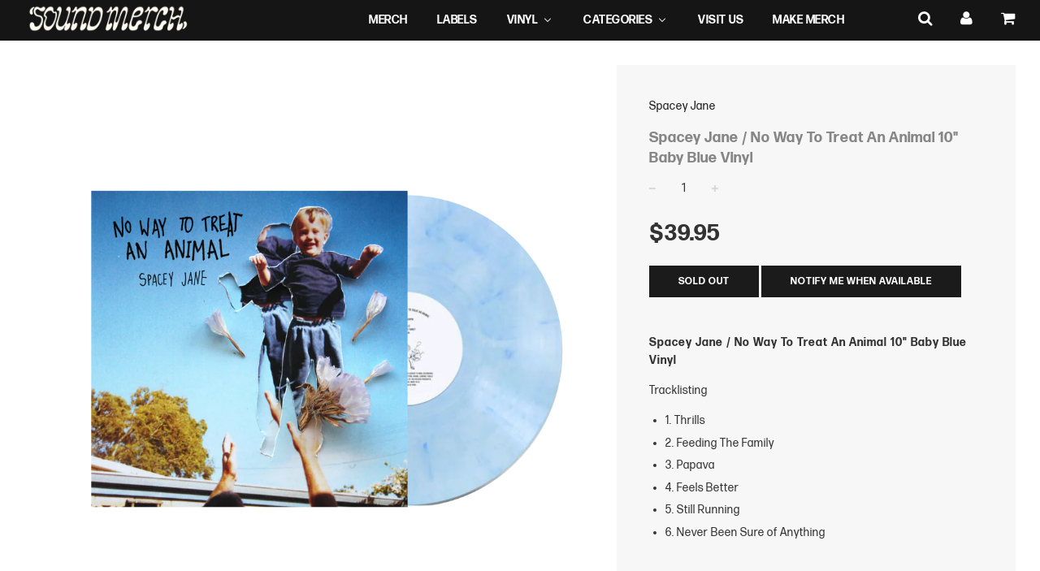

--- FILE ---
content_type: text/html; charset=utf-8
request_url: https://sound-merch.com.au/products/spacey-jane-no-way-to-treat-an-animal-10-vinyl
body_size: 58440
content:
<!doctype html>
<!--[if IE 8]><html class="no-js lt-ie9" lang="en"> <![endif]-->
<!--[if IE 9 ]><html class="ie9 no-js"> <![endif]-->
<!--[if (gt IE 9)|!(IE)]><!--> <html class="no-js"> <!--<![endif]-->
<head>
<script type="application/vnd.locksmith+json" data-locksmith>{"version":"v254","locked":false,"initialized":true,"scope":"product","access_granted":true,"access_denied":false,"requires_customer":false,"manual_lock":false,"remote_lock":false,"has_timeout":false,"remote_rendered":null,"hide_resource":false,"hide_links_to_resource":false,"transparent":true,"locks":{"all":[],"opened":[]},"keys":[],"keys_signature":"9613964c4d6d35a7d8a5fb5fd87076a846c4900d281718bff6f900836946789b","state":{"template":"product","theme":133786140844,"product":"spacey-jane-no-way-to-treat-an-animal-10-vinyl","collection":null,"page":null,"blog":null,"article":null,"app":null},"now":1768640070,"path":"\/products\/spacey-jane-no-way-to-treat-an-animal-10-vinyl","locale_root_url":"\/","canonical_url":"https:\/\/sound-merch.com.au\/products\/spacey-jane-no-way-to-treat-an-animal-10-vinyl","customer_id":null,"customer_id_signature":"9613964c4d6d35a7d8a5fb5fd87076a846c4900d281718bff6f900836946789b","cart":null}</script><script data-locksmith>!function(){undefined;!function(){var s=window.Locksmith={},e=document.querySelector('script[type="application/vnd.locksmith+json"]'),n=e&&e.innerHTML;if(s.state={},s.util={},s.loading=!1,n)try{s.state=JSON.parse(n)}catch(d){}if(document.addEventListener&&document.querySelector){var o,a,i,t=[76,79,67,75,83,77,73,84,72,49,49],c=function(){a=t.slice(0)},l="style",r=function(e){e&&27!==e.keyCode&&"click"!==e.type||(document.removeEventListener("keydown",r),document.removeEventListener("click",r),o&&document.body.removeChild(o),o=null)};c(),document.addEventListener("keyup",function(e){if(e.keyCode===a[0]){if(clearTimeout(i),a.shift(),0<a.length)return void(i=setTimeout(c,1e3));c(),r(),(o=document.createElement("div"))[l].width="50%",o[l].maxWidth="1000px",o[l].height="85%",o[l].border="1px rgba(0, 0, 0, 0.2) solid",o[l].background="rgba(255, 255, 255, 0.99)",o[l].borderRadius="4px",o[l].position="fixed",o[l].top="50%",o[l].left="50%",o[l].transform="translateY(-50%) translateX(-50%)",o[l].boxShadow="0 2px 5px rgba(0, 0, 0, 0.3), 0 0 100vh 100vw rgba(0, 0, 0, 0.5)",o[l].zIndex="2147483645";var t=document.createElement("textarea");t.value=JSON.stringify(JSON.parse(n),null,2),t[l].border="none",t[l].display="block",t[l].boxSizing="border-box",t[l].width="100%",t[l].height="100%",t[l].background="transparent",t[l].padding="22px",t[l].fontFamily="monospace",t[l].fontSize="14px",t[l].color="#333",t[l].resize="none",t[l].outline="none",t.readOnly=!0,o.appendChild(t),document.body.appendChild(o),t.addEventListener("click",function(e){e.stopImmediatePropagation()}),t.select(),document.addEventListener("keydown",r),document.addEventListener("click",r)}})}s.isEmbedded=-1!==window.location.search.indexOf("_ab=0&_fd=0&_sc=1"),s.path=s.state.path||window.location.pathname,s.basePath=s.state.locale_root_url.concat("/apps/locksmith").replace(/^\/\//,"/"),s.reloading=!1,s.util.console=window.console||{log:function(){},error:function(){}},s.util.makeUrl=function(e,t){var n,o=s.basePath+e,a=[],i=s.cache();for(n in i)a.push(n+"="+encodeURIComponent(i[n]));for(n in t)a.push(n+"="+encodeURIComponent(t[n]));return s.state.customer_id&&(a.push("customer_id="+encodeURIComponent(s.state.customer_id)),a.push("customer_id_signature="+encodeURIComponent(s.state.customer_id_signature))),o+=(-1===o.indexOf("?")?"?":"&")+a.join("&")},s._initializeCallbacks=[],s.on=function(e,t){if("initialize"!==e)throw'Locksmith.on() currently only supports the "initialize" event';s._initializeCallbacks.push(t)},s.initializeSession=function(e){if(!s.isEmbedded){var t=!1,n=!0,o=!0;(e=e||{}).silent&&(o=n=!(t=!0)),s.ping({silent:t,spinner:n,reload:o,callback:function(){s._initializeCallbacks.forEach(function(e){e()})}})}},s.cache=function(e){var t={};try{var n=function a(e){return(document.cookie.match("(^|; )"+e+"=([^;]*)")||0)[2]};t=JSON.parse(decodeURIComponent(n("locksmith-params")||"{}"))}catch(d){}if(e){for(var o in e)t[o]=e[o];document.cookie="locksmith-params=; expires=Thu, 01 Jan 1970 00:00:00 GMT; path=/",document.cookie="locksmith-params="+encodeURIComponent(JSON.stringify(t))+"; path=/"}return t},s.cache.cart=s.state.cart,s.cache.cartLastSaved=null,s.params=s.cache(),s.util.reload=function(){s.reloading=!0;try{window.location.href=window.location.href.replace(/#.*/,"")}catch(d){s.util.console.error("Preferred reload method failed",d),window.location.reload()}},s.cache.saveCart=function(e){if(!s.cache.cart||s.cache.cart===s.cache.cartLastSaved)return e?e():null;var t=s.cache.cartLastSaved;s.cache.cartLastSaved=s.cache.cart,fetch("/cart/update.js",{method:"POST",headers:{"Content-Type":"application/json",Accept:"application/json"},body:JSON.stringify({attributes:{locksmith:s.cache.cart}})}).then(function(e){if(!e.ok)throw new Error("Cart update failed: "+e.status);return e.json()}).then(function(){e&&e()})["catch"](function(e){if(s.cache.cartLastSaved=t,!s.reloading)throw e})},s.util.spinnerHTML='<style>body{background:#FFF}@keyframes spin{from{transform:rotate(0deg)}to{transform:rotate(360deg)}}#loading{display:flex;width:100%;height:50vh;color:#777;align-items:center;justify-content:center}#loading .spinner{display:block;animation:spin 600ms linear infinite;position:relative;width:50px;height:50px}#loading .spinner-ring{stroke:currentColor;stroke-dasharray:100%;stroke-width:2px;stroke-linecap:round;fill:none}</style><div id="loading"><div class="spinner"><svg width="100%" height="100%"><svg preserveAspectRatio="xMinYMin"><circle class="spinner-ring" cx="50%" cy="50%" r="45%"></circle></svg></svg></div></div>',s.util.clobberBody=function(e){document.body.innerHTML=e},s.util.clobberDocument=function(e){e.responseText&&(e=e.responseText),document.documentElement&&document.removeChild(document.documentElement);var t=document.open("text/html","replace");t.writeln(e),t.close(),setTimeout(function(){var e=t.querySelector("[autofocus]");e&&e.focus()},100)},s.util.serializeForm=function(e){if(e&&"FORM"===e.nodeName){var t,n,o={};for(t=e.elements.length-1;0<=t;t-=1)if(""!==e.elements[t].name)switch(e.elements[t].nodeName){case"INPUT":switch(e.elements[t].type){default:case"text":case"hidden":case"password":case"button":case"reset":case"submit":o[e.elements[t].name]=e.elements[t].value;break;case"checkbox":case"radio":e.elements[t].checked&&(o[e.elements[t].name]=e.elements[t].value);break;case"file":}break;case"TEXTAREA":o[e.elements[t].name]=e.elements[t].value;break;case"SELECT":switch(e.elements[t].type){case"select-one":o[e.elements[t].name]=e.elements[t].value;break;case"select-multiple":for(n=e.elements[t].options.length-1;0<=n;n-=1)e.elements[t].options[n].selected&&(o[e.elements[t].name]=e.elements[t].options[n].value)}break;case"BUTTON":switch(e.elements[t].type){case"reset":case"submit":case"button":o[e.elements[t].name]=e.elements[t].value}}return o}},s.util.on=function(e,i,s,t){t=t||document;var c="locksmith-"+e+i,n=function(e){var t=e.target,n=e.target.parentElement,o=t&&t.className&&(t.className.baseVal||t.className)||"",a=n&&n.className&&(n.className.baseVal||n.className)||"";("string"==typeof o&&-1!==o.split(/\s+/).indexOf(i)||"string"==typeof a&&-1!==a.split(/\s+/).indexOf(i))&&!e[c]&&(e[c]=!0,s(e))};t.attachEvent?t.attachEvent(e,n):t.addEventListener(e,n,!1)},s.util.enableActions=function(e){s.util.on("click","locksmith-action",function(e){e.preventDefault();var t=e.target;t.dataset.confirmWith&&!confirm(t.dataset.confirmWith)||(t.disabled=!0,t.innerText=t.dataset.disableWith,s.post("/action",t.dataset.locksmithParams,{spinner:!1,type:"text",success:function(e){(e=JSON.parse(e.responseText)).message&&alert(e.message),s.util.reload()}}))},e)},s.util.inject=function(e,t){var n=["data","locksmith","append"];if(-1!==t.indexOf(n.join("-"))){var o=document.createElement("div");o.innerHTML=t,e.appendChild(o)}else e.innerHTML=t;var a,i,s=e.querySelectorAll("script");for(i=0;i<s.length;++i){a=s[i];var c=document.createElement("script");if(a.type&&(c.type=a.type),a.src)c.src=a.src;else{var l=document.createTextNode(a.innerHTML);c.appendChild(l)}e.appendChild(c)}var r=e.querySelector("[autofocus]");r&&r.focus()},s.post=function(e,t,n){!1!==(n=n||{}).spinner&&s.util.clobberBody(s.util.spinnerHTML);var o={};n.container===document?(o.layout=1,n.success=function(e){s.util.clobberDocument(e)}):n.container&&(o.layout=0,n.success=function(e){var t=document.getElementById(n.container);s.util.inject(t,e),t.id===t.firstChild.id&&t.parentElement.replaceChild(t.firstChild,t)}),n.form_type&&(t.form_type=n.form_type),n.include_layout_classes!==undefined&&(t.include_layout_classes=n.include_layout_classes),n.lock_id!==undefined&&(t.lock_id=n.lock_id),s.loading=!0;var a=s.util.makeUrl(e,o),i="json"===n.type||"text"===n.type;fetch(a,{method:"POST",headers:{"Content-Type":"application/json",Accept:i?"application/json":"text/html"},body:JSON.stringify(t)}).then(function(e){if(!e.ok)throw new Error("Request failed: "+e.status);return e.text()}).then(function(e){var t=n.success||s.util.clobberDocument;t(i?{responseText:e}:e)})["catch"](function(e){if(!s.reloading)if("dashboard.weglot.com"!==window.location.host){if(!n.silent)throw alert("Something went wrong! Please refresh and try again."),e;console.error(e)}else console.error(e)})["finally"](function(){s.loading=!1})},s.postResource=function(e,t){e.path=s.path,e.search=window.location.search,e.state=s.state,e.passcode&&(e.passcode=e.passcode.trim()),e.email&&(e.email=e.email.trim()),e.state.cart=s.cache.cart,e.locksmith_json=s.jsonTag,e.locksmith_json_signature=s.jsonTagSignature,s.post("/resource",e,t)},s.ping=function(e){if(!s.isEmbedded){e=e||{};var t=function(){e.reload?s.util.reload():"function"==typeof e.callback&&e.callback()};s.post("/ping",{path:s.path,search:window.location.search,state:s.state},{spinner:!!e.spinner,silent:"undefined"==typeof e.silent||e.silent,type:"text",success:function(e){e&&e.responseText?((e=JSON.parse(e.responseText)).messages&&0<e.messages.length&&s.showMessages(e.messages),e.cart&&s.cache.cart!==e.cart?(s.cache.cart=e.cart,s.cache.saveCart(function(){t(),e.cart&&e.cart.match(/^.+:/)&&s.util.reload()})):t()):console.error("[Locksmith] Invalid result in ping callback:",e)}})}},s.timeoutMonitor=function(){var e=s.cache.cart;s.ping({callback:function(){e!==s.cache.cart||setTimeout(function(){s.timeoutMonitor()},6e4)}})},s.showMessages=function(e){var t=document.createElement("div");t.style.position="fixed",t.style.left=0,t.style.right=0,t.style.bottom="-50px",t.style.opacity=0,t.style.background="#191919",t.style.color="#ddd",t.style.transition="bottom 0.2s, opacity 0.2s",t.style.zIndex=999999,t.innerHTML="        <style>          .locksmith-ab .locksmith-b { display: none; }          .locksmith-ab.toggled .locksmith-b { display: flex; }          .locksmith-ab.toggled .locksmith-a { display: none; }          .locksmith-flex { display: flex; flex-wrap: wrap; justify-content: space-between; align-items: center; padding: 10px 20px; }          .locksmith-message + .locksmith-message { border-top: 1px #555 solid; }          .locksmith-message a { color: inherit; font-weight: bold; }          .locksmith-message a:hover { color: inherit; opacity: 0.8; }          a.locksmith-ab-toggle { font-weight: inherit; text-decoration: underline; }          .locksmith-text { flex-grow: 1; }          .locksmith-cta { flex-grow: 0; text-align: right; }          .locksmith-cta button { transform: scale(0.8); transform-origin: left; }          .locksmith-cta > * { display: block; }          .locksmith-cta > * + * { margin-top: 10px; }          .locksmith-message a.locksmith-close { flex-grow: 0; text-decoration: none; margin-left: 15px; font-size: 30px; font-family: monospace; display: block; padding: 2px 10px; }                    @media screen and (max-width: 600px) {            .locksmith-wide-only { display: none !important; }            .locksmith-flex { padding: 0 15px; }            .locksmith-flex > * { margin-top: 5px; margin-bottom: 5px; }            .locksmith-cta { text-align: left; }          }                    @media screen and (min-width: 601px) {            .locksmith-narrow-only { display: none !important; }          }        </style>      "+e.map(function(e){return'<div class="locksmith-message">'+e+"</div>"}).join(""),document.body.appendChild(t),document.body.style.position="relative",document.body.parentElement.style.paddingBottom=t.offsetHeight+"px",setTimeout(function(){t.style.bottom=0,t.style.opacity=1},50),s.util.on("click","locksmith-ab-toggle",function(e){e.preventDefault();for(var t=e.target.parentElement;-1===t.className.split(" ").indexOf("locksmith-ab");)t=t.parentElement;-1!==t.className.split(" ").indexOf("toggled")?t.className=t.className.replace("toggled",""):t.className=t.className+" toggled"}),s.util.enableActions(t)}}()}();</script>
      <script data-locksmith>Locksmith.cache.cart=null</script>

  <script data-locksmith>Locksmith.jsonTag="{\"version\":\"v254\",\"locked\":false,\"initialized\":true,\"scope\":\"product\",\"access_granted\":true,\"access_denied\":false,\"requires_customer\":false,\"manual_lock\":false,\"remote_lock\":false,\"has_timeout\":false,\"remote_rendered\":null,\"hide_resource\":false,\"hide_links_to_resource\":false,\"transparent\":true,\"locks\":{\"all\":[],\"opened\":[]},\"keys\":[],\"keys_signature\":\"9613964c4d6d35a7d8a5fb5fd87076a846c4900d281718bff6f900836946789b\",\"state\":{\"template\":\"product\",\"theme\":133786140844,\"product\":\"spacey-jane-no-way-to-treat-an-animal-10-vinyl\",\"collection\":null,\"page\":null,\"blog\":null,\"article\":null,\"app\":null},\"now\":1768640070,\"path\":\"\\\/products\\\/spacey-jane-no-way-to-treat-an-animal-10-vinyl\",\"locale_root_url\":\"\\\/\",\"canonical_url\":\"https:\\\/\\\/sound-merch.com.au\\\/products\\\/spacey-jane-no-way-to-treat-an-animal-10-vinyl\",\"customer_id\":null,\"customer_id_signature\":\"9613964c4d6d35a7d8a5fb5fd87076a846c4900d281718bff6f900836946789b\",\"cart\":null}";Locksmith.jsonTagSignature="03454835febac886a18cbfe2d4363748803529132fe58ca8d2e3ea6e9272e1fd"</script>






<meta name="google-site-verification" content="iGUXYtpGclsca2KTECg4xGS_eqY1zC3IGFl18QUoQoE" />


  <!-- Basic page needs ================================================== -->
  <meta charset="utf-8">
  <meta http-equiv="X-UA-Compatible" content="IE=edge">

	
	  <link rel="shortcut icon" href="//sound-merch.com.au/cdn/shop/files/logo-symbol-soundmerch_641590f5-12bd-4716-ab21-e607ce532b4b_32x32.png?v=1613511247" type="image/png">
	

  <!-- Title and description ================================================== -->
  <title>
  Spacey Jane / No Way To Treat An Animal 10&quot; Baby Blue Vinyl &ndash; sound-merch.com.au
  </title>

  
<meta name="description" content="Spacey Jane / No Way To Treat An Animal 10&quot; Baby Blue Vinyl Tracklisting 1. Thrills 2. Feeding The Family 3. Papava 4. Feels Better 5. Still Running 6. Never Been Sure of Anything  ">


  <!-- Helpers ================================================== -->
  <!-- /snippets/social-meta-tags.liquid -->


<meta property="og:type" content="product">
<meta property="og:title" content="Spacey Jane / No Way To Treat An Animal 10&quot; Baby Blue Vinyl">

<meta property="og:image" content="http://sound-merch.com.au/cdn/shop/products/SpaceyJane-NowaytoTReatAnAnimalLtdEditionWhiteMarble10-inch_grande.png?v=1614144100">
<meta property="og:image:secure_url" content="https://sound-merch.com.au/cdn/shop/products/SpaceyJane-NowaytoTReatAnAnimalLtdEditionWhiteMarble10-inch_grande.png?v=1614144100">

<meta property="og:description" content="Spacey Jane / No Way To Treat An Animal 10&quot; Baby Blue Vinyl
Tracklisting

1. Thrills
2. Feeding The Family
3. Papava
4. Feels Better
5. Still Running
6. Never Been Sure of Anything

 ">
<meta property="og:price:amount" content="39.95">
<meta property="og:price:currency" content="AUD">

<meta property="og:url" content="https://sound-merch.com.au/products/spacey-jane-no-way-to-treat-an-animal-10-vinyl">
<meta property="og:site_name" content="sound-merch.com.au">




  <meta name="twitter:card" content="summary">


<meta name="twitter:title" content="Spacey Jane / No Way To Treat An Animal 10&quot; Baby Blue Vinyl">
<meta name="twitter:description" content="Spacey Jane / No Way To Treat An Animal 10&quot; Baby Blue Vinyl
Tracklisting

1. Thrills
2. Feeding The Family
3. Papava
4. Feels Better
5. Still Running
6. Never Been Sure of Anything

 ">
<meta name="twitter:image" content="https://sound-merch.com.au/cdn/shop/products/SpaceyJane-NowaytoTReatAnAnimalLtdEditionWhiteMarble10-inch_grande.png?v=1614144100">
<meta name="twitter:image:width" content="600">
<meta name="twitter:image:height" content="600">


  <link rel="canonical" href="https://sound-merch.com.au/products/spacey-jane-no-way-to-treat-an-animal-10-vinyl">
  
	<meta name="viewport" content="width=device-width, initial-scale=1, maximum-scale=1, user-scalable=0"/>
  
  <meta name="theme-color" content="#1b1b1b">

  <!-- CSS ================================================== -->
   <link rel="stylesheet" href="https://use.typekit.net/efq2hvd.css">
  <link href="//sound-merch.com.au/cdn/shop/t/33/assets/plugins.css?v=175257184194591921751768525048" rel="stylesheet" type="text/css" media="all" />
  <link href="//sound-merch.com.au/cdn/shop/t/33/assets/timber.scss.css?v=20822004918982495061738733650" rel="stylesheet" type="text/css" media="all" />
  <link href="//sound-merch.com.au/cdn/shop/t/33/assets/custom.scss.css?v=170779425884754463791713511313" rel="stylesheet" type="text/css" media="all" />
  <link href="//sound-merch.com.au/cdn/shop/t/33/assets/artists.css?v=140533981704542213641701396235" rel="stylesheet" type="text/css" media="all" />
  <link href="//sound-merch.com.au/cdn/shop/t/33/assets/visit-us.css?v=24965232344917344641701396235" rel="stylesheet" type="text/css" media="all" />
  <link href="//sound-merch.com.au/cdn/shop/t/33/assets/staff-picks.css?v=77880050313712603341701396235" rel="stylesheet" type="text/css" media="all" />

  
		<link href="//fonts.googleapis.com/css?family=Heebo:400,700" rel="stylesheet" type="text/css" media="all" />
			



		<link href="////fonts.googleapis.com/css?family=Heebo:400,700" rel="stylesheet" type="text/css" media="all" />
		


  <!-- Header hook for plugins ================================================== -->
  
  
  <script>window.performance && window.performance.mark && window.performance.mark('shopify.content_for_header.start');</script><meta name="google-site-verification" content="_soH3PgpIhOuWDKXbsUmupcCS1VpNLeAysTm1e15p04">
<meta name="google-site-verification" content="_soH3PgpIhOuWDKXbsUmupcCS1VpNLeAysTm1e15p04">
<meta name="facebook-domain-verification" content="slyk5u7vl9xylf4z9blb7jhym4nhwa">
<meta id="shopify-digital-wallet" name="shopify-digital-wallet" content="/17796353/digital_wallets/dialog">
<meta name="shopify-checkout-api-token" content="db934d2e0cf11430ee7b57e4b6ed0b99">
<meta id="in-context-paypal-metadata" data-shop-id="17796353" data-venmo-supported="false" data-environment="production" data-locale="en_US" data-paypal-v4="true" data-currency="AUD">
<link rel="alternate" type="application/json+oembed" href="https://sound-merch.com.au/products/spacey-jane-no-way-to-treat-an-animal-10-vinyl.oembed">
<script async="async" src="/checkouts/internal/preloads.js?locale=en-AU"></script>
<link rel="preconnect" href="https://shop.app" crossorigin="anonymous">
<script async="async" src="https://shop.app/checkouts/internal/preloads.js?locale=en-AU&shop_id=17796353" crossorigin="anonymous"></script>
<script id="apple-pay-shop-capabilities" type="application/json">{"shopId":17796353,"countryCode":"AU","currencyCode":"AUD","merchantCapabilities":["supports3DS"],"merchantId":"gid:\/\/shopify\/Shop\/17796353","merchantName":"sound-merch.com.au","requiredBillingContactFields":["postalAddress","email","phone"],"requiredShippingContactFields":["postalAddress","email","phone"],"shippingType":"shipping","supportedNetworks":["visa","masterCard","amex","jcb"],"total":{"type":"pending","label":"sound-merch.com.au","amount":"1.00"},"shopifyPaymentsEnabled":true,"supportsSubscriptions":true}</script>
<script id="shopify-features" type="application/json">{"accessToken":"db934d2e0cf11430ee7b57e4b6ed0b99","betas":["rich-media-storefront-analytics"],"domain":"sound-merch.com.au","predictiveSearch":true,"shopId":17796353,"locale":"en"}</script>
<script>var Shopify = Shopify || {};
Shopify.shop = "sound-merch-com-au.myshopify.com";
Shopify.locale = "en";
Shopify.currency = {"active":"AUD","rate":"1.0"};
Shopify.country = "AU";
Shopify.theme = {"name":"Sound-Merch Banner 1.12 [SWDev]","id":133786140844,"schema_name":"Flow","schema_version":"5.1","theme_store_id":801,"role":"main"};
Shopify.theme.handle = "null";
Shopify.theme.style = {"id":null,"handle":null};
Shopify.cdnHost = "sound-merch.com.au/cdn";
Shopify.routes = Shopify.routes || {};
Shopify.routes.root = "/";</script>
<script type="module">!function(o){(o.Shopify=o.Shopify||{}).modules=!0}(window);</script>
<script>!function(o){function n(){var o=[];function n(){o.push(Array.prototype.slice.apply(arguments))}return n.q=o,n}var t=o.Shopify=o.Shopify||{};t.loadFeatures=n(),t.autoloadFeatures=n()}(window);</script>
<script>
  window.ShopifyPay = window.ShopifyPay || {};
  window.ShopifyPay.apiHost = "shop.app\/pay";
  window.ShopifyPay.redirectState = null;
</script>
<script id="shop-js-analytics" type="application/json">{"pageType":"product"}</script>
<script defer="defer" async type="module" src="//sound-merch.com.au/cdn/shopifycloud/shop-js/modules/v2/client.init-shop-cart-sync_C5BV16lS.en.esm.js"></script>
<script defer="defer" async type="module" src="//sound-merch.com.au/cdn/shopifycloud/shop-js/modules/v2/chunk.common_CygWptCX.esm.js"></script>
<script type="module">
  await import("//sound-merch.com.au/cdn/shopifycloud/shop-js/modules/v2/client.init-shop-cart-sync_C5BV16lS.en.esm.js");
await import("//sound-merch.com.au/cdn/shopifycloud/shop-js/modules/v2/chunk.common_CygWptCX.esm.js");

  window.Shopify.SignInWithShop?.initShopCartSync?.({"fedCMEnabled":true,"windoidEnabled":true});

</script>
<script>
  window.Shopify = window.Shopify || {};
  if (!window.Shopify.featureAssets) window.Shopify.featureAssets = {};
  window.Shopify.featureAssets['shop-js'] = {"shop-cart-sync":["modules/v2/client.shop-cart-sync_ZFArdW7E.en.esm.js","modules/v2/chunk.common_CygWptCX.esm.js"],"init-fed-cm":["modules/v2/client.init-fed-cm_CmiC4vf6.en.esm.js","modules/v2/chunk.common_CygWptCX.esm.js"],"shop-button":["modules/v2/client.shop-button_tlx5R9nI.en.esm.js","modules/v2/chunk.common_CygWptCX.esm.js"],"shop-cash-offers":["modules/v2/client.shop-cash-offers_DOA2yAJr.en.esm.js","modules/v2/chunk.common_CygWptCX.esm.js","modules/v2/chunk.modal_D71HUcav.esm.js"],"init-windoid":["modules/v2/client.init-windoid_sURxWdc1.en.esm.js","modules/v2/chunk.common_CygWptCX.esm.js"],"shop-toast-manager":["modules/v2/client.shop-toast-manager_ClPi3nE9.en.esm.js","modules/v2/chunk.common_CygWptCX.esm.js"],"init-shop-email-lookup-coordinator":["modules/v2/client.init-shop-email-lookup-coordinator_B8hsDcYM.en.esm.js","modules/v2/chunk.common_CygWptCX.esm.js"],"init-shop-cart-sync":["modules/v2/client.init-shop-cart-sync_C5BV16lS.en.esm.js","modules/v2/chunk.common_CygWptCX.esm.js"],"avatar":["modules/v2/client.avatar_BTnouDA3.en.esm.js"],"pay-button":["modules/v2/client.pay-button_FdsNuTd3.en.esm.js","modules/v2/chunk.common_CygWptCX.esm.js"],"init-customer-accounts":["modules/v2/client.init-customer-accounts_DxDtT_ad.en.esm.js","modules/v2/client.shop-login-button_C5VAVYt1.en.esm.js","modules/v2/chunk.common_CygWptCX.esm.js","modules/v2/chunk.modal_D71HUcav.esm.js"],"init-shop-for-new-customer-accounts":["modules/v2/client.init-shop-for-new-customer-accounts_ChsxoAhi.en.esm.js","modules/v2/client.shop-login-button_C5VAVYt1.en.esm.js","modules/v2/chunk.common_CygWptCX.esm.js","modules/v2/chunk.modal_D71HUcav.esm.js"],"shop-login-button":["modules/v2/client.shop-login-button_C5VAVYt1.en.esm.js","modules/v2/chunk.common_CygWptCX.esm.js","modules/v2/chunk.modal_D71HUcav.esm.js"],"init-customer-accounts-sign-up":["modules/v2/client.init-customer-accounts-sign-up_CPSyQ0Tj.en.esm.js","modules/v2/client.shop-login-button_C5VAVYt1.en.esm.js","modules/v2/chunk.common_CygWptCX.esm.js","modules/v2/chunk.modal_D71HUcav.esm.js"],"shop-follow-button":["modules/v2/client.shop-follow-button_Cva4Ekp9.en.esm.js","modules/v2/chunk.common_CygWptCX.esm.js","modules/v2/chunk.modal_D71HUcav.esm.js"],"checkout-modal":["modules/v2/client.checkout-modal_BPM8l0SH.en.esm.js","modules/v2/chunk.common_CygWptCX.esm.js","modules/v2/chunk.modal_D71HUcav.esm.js"],"lead-capture":["modules/v2/client.lead-capture_Bi8yE_yS.en.esm.js","modules/v2/chunk.common_CygWptCX.esm.js","modules/v2/chunk.modal_D71HUcav.esm.js"],"shop-login":["modules/v2/client.shop-login_D6lNrXab.en.esm.js","modules/v2/chunk.common_CygWptCX.esm.js","modules/v2/chunk.modal_D71HUcav.esm.js"],"payment-terms":["modules/v2/client.payment-terms_CZxnsJam.en.esm.js","modules/v2/chunk.common_CygWptCX.esm.js","modules/v2/chunk.modal_D71HUcav.esm.js"]};
</script>
<script>(function() {
  var isLoaded = false;
  function asyncLoad() {
    if (isLoaded) return;
    isLoaded = true;
    var urls = ["https:\/\/chimpstatic.com\/mcjs-connected\/js\/users\/fd38540f8f0596b99c0dd14f6\/59aa19531b37c1505e9dcf710.js?shop=sound-merch-com-au.myshopify.com","https:\/\/pre-ordersales.com\/apps\/assets\/js\/preorder.js?shop=sound-merch-com-au.myshopify.com","https:\/\/cdn.nfcube.com\/instafeed-28279387214a66ff8b34926b0179f208.js?shop=sound-merch-com-au.myshopify.com","\/\/searchserverapi1.com\/widgets\/shopify\/init.js?a=8x5K8u0g3k\u0026shop=sound-merch-com-au.myshopify.com"];
    for (var i = 0; i < urls.length; i++) {
      var s = document.createElement('script');
      s.type = 'text/javascript';
      s.async = true;
      s.src = urls[i];
      var x = document.getElementsByTagName('script')[0];
      x.parentNode.insertBefore(s, x);
    }
  };
  if(window.attachEvent) {
    window.attachEvent('onload', asyncLoad);
  } else {
    window.addEventListener('load', asyncLoad, false);
  }
})();</script>
<script id="__st">var __st={"a":17796353,"offset":39600,"reqid":"69a51858-da99-442d-88b5-3a3076e2fe3b-1768640068","pageurl":"sound-merch.com.au\/products\/spacey-jane-no-way-to-treat-an-animal-10-vinyl","u":"7f33c8f837ed","p":"product","rtyp":"product","rid":6535446855852};</script>
<script>window.ShopifyPaypalV4VisibilityTracking = true;</script>
<script id="captcha-bootstrap">!function(){'use strict';const t='contact',e='account',n='new_comment',o=[[t,t],['blogs',n],['comments',n],[t,'customer']],c=[[e,'customer_login'],[e,'guest_login'],[e,'recover_customer_password'],[e,'create_customer']],r=t=>t.map((([t,e])=>`form[action*='/${t}']:not([data-nocaptcha='true']) input[name='form_type'][value='${e}']`)).join(','),a=t=>()=>t?[...document.querySelectorAll(t)].map((t=>t.form)):[];function s(){const t=[...o],e=r(t);return a(e)}const i='password',u='form_key',d=['recaptcha-v3-token','g-recaptcha-response','h-captcha-response',i],f=()=>{try{return window.sessionStorage}catch{return}},m='__shopify_v',_=t=>t.elements[u];function p(t,e,n=!1){try{const o=window.sessionStorage,c=JSON.parse(o.getItem(e)),{data:r}=function(t){const{data:e,action:n}=t;return t[m]||n?{data:e,action:n}:{data:t,action:n}}(c);for(const[e,n]of Object.entries(r))t.elements[e]&&(t.elements[e].value=n);n&&o.removeItem(e)}catch(o){console.error('form repopulation failed',{error:o})}}const l='form_type',E='cptcha';function T(t){t.dataset[E]=!0}const w=window,h=w.document,L='Shopify',v='ce_forms',y='captcha';let A=!1;((t,e)=>{const n=(g='f06e6c50-85a8-45c8-87d0-21a2b65856fe',I='https://cdn.shopify.com/shopifycloud/storefront-forms-hcaptcha/ce_storefront_forms_captcha_hcaptcha.v1.5.2.iife.js',D={infoText:'Protected by hCaptcha',privacyText:'Privacy',termsText:'Terms'},(t,e,n)=>{const o=w[L][v],c=o.bindForm;if(c)return c(t,g,e,D).then(n);var r;o.q.push([[t,g,e,D],n]),r=I,A||(h.body.append(Object.assign(h.createElement('script'),{id:'captcha-provider',async:!0,src:r})),A=!0)});var g,I,D;w[L]=w[L]||{},w[L][v]=w[L][v]||{},w[L][v].q=[],w[L][y]=w[L][y]||{},w[L][y].protect=function(t,e){n(t,void 0,e),T(t)},Object.freeze(w[L][y]),function(t,e,n,w,h,L){const[v,y,A,g]=function(t,e,n){const i=e?o:[],u=t?c:[],d=[...i,...u],f=r(d),m=r(i),_=r(d.filter((([t,e])=>n.includes(e))));return[a(f),a(m),a(_),s()]}(w,h,L),I=t=>{const e=t.target;return e instanceof HTMLFormElement?e:e&&e.form},D=t=>v().includes(t);t.addEventListener('submit',(t=>{const e=I(t);if(!e)return;const n=D(e)&&!e.dataset.hcaptchaBound&&!e.dataset.recaptchaBound,o=_(e),c=g().includes(e)&&(!o||!o.value);(n||c)&&t.preventDefault(),c&&!n&&(function(t){try{if(!f())return;!function(t){const e=f();if(!e)return;const n=_(t);if(!n)return;const o=n.value;o&&e.removeItem(o)}(t);const e=Array.from(Array(32),(()=>Math.random().toString(36)[2])).join('');!function(t,e){_(t)||t.append(Object.assign(document.createElement('input'),{type:'hidden',name:u})),t.elements[u].value=e}(t,e),function(t,e){const n=f();if(!n)return;const o=[...t.querySelectorAll(`input[type='${i}']`)].map((({name:t})=>t)),c=[...d,...o],r={};for(const[a,s]of new FormData(t).entries())c.includes(a)||(r[a]=s);n.setItem(e,JSON.stringify({[m]:1,action:t.action,data:r}))}(t,e)}catch(e){console.error('failed to persist form',e)}}(e),e.submit())}));const S=(t,e)=>{t&&!t.dataset[E]&&(n(t,e.some((e=>e===t))),T(t))};for(const o of['focusin','change'])t.addEventListener(o,(t=>{const e=I(t);D(e)&&S(e,y())}));const B=e.get('form_key'),M=e.get(l),P=B&&M;t.addEventListener('DOMContentLoaded',(()=>{const t=y();if(P)for(const e of t)e.elements[l].value===M&&p(e,B);[...new Set([...A(),...v().filter((t=>'true'===t.dataset.shopifyCaptcha))])].forEach((e=>S(e,t)))}))}(h,new URLSearchParams(w.location.search),n,t,e,['guest_login'])})(!0,!0)}();</script>
<script integrity="sha256-4kQ18oKyAcykRKYeNunJcIwy7WH5gtpwJnB7kiuLZ1E=" data-source-attribution="shopify.loadfeatures" defer="defer" src="//sound-merch.com.au/cdn/shopifycloud/storefront/assets/storefront/load_feature-a0a9edcb.js" crossorigin="anonymous"></script>
<script crossorigin="anonymous" defer="defer" src="//sound-merch.com.au/cdn/shopifycloud/storefront/assets/shopify_pay/storefront-65b4c6d7.js?v=20250812"></script>
<script data-source-attribution="shopify.dynamic_checkout.dynamic.init">var Shopify=Shopify||{};Shopify.PaymentButton=Shopify.PaymentButton||{isStorefrontPortableWallets:!0,init:function(){window.Shopify.PaymentButton.init=function(){};var t=document.createElement("script");t.src="https://sound-merch.com.au/cdn/shopifycloud/portable-wallets/latest/portable-wallets.en.js",t.type="module",document.head.appendChild(t)}};
</script>
<script data-source-attribution="shopify.dynamic_checkout.buyer_consent">
  function portableWalletsHideBuyerConsent(e){var t=document.getElementById("shopify-buyer-consent"),n=document.getElementById("shopify-subscription-policy-button");t&&n&&(t.classList.add("hidden"),t.setAttribute("aria-hidden","true"),n.removeEventListener("click",e))}function portableWalletsShowBuyerConsent(e){var t=document.getElementById("shopify-buyer-consent"),n=document.getElementById("shopify-subscription-policy-button");t&&n&&(t.classList.remove("hidden"),t.removeAttribute("aria-hidden"),n.addEventListener("click",e))}window.Shopify?.PaymentButton&&(window.Shopify.PaymentButton.hideBuyerConsent=portableWalletsHideBuyerConsent,window.Shopify.PaymentButton.showBuyerConsent=portableWalletsShowBuyerConsent);
</script>
<script data-source-attribution="shopify.dynamic_checkout.cart.bootstrap">document.addEventListener("DOMContentLoaded",(function(){function t(){return document.querySelector("shopify-accelerated-checkout-cart, shopify-accelerated-checkout")}if(t())Shopify.PaymentButton.init();else{new MutationObserver((function(e,n){t()&&(Shopify.PaymentButton.init(),n.disconnect())})).observe(document.body,{childList:!0,subtree:!0})}}));
</script>
<link id="shopify-accelerated-checkout-styles" rel="stylesheet" media="screen" href="https://sound-merch.com.au/cdn/shopifycloud/portable-wallets/latest/accelerated-checkout-backwards-compat.css" crossorigin="anonymous">
<style id="shopify-accelerated-checkout-cart">
        #shopify-buyer-consent {
  margin-top: 1em;
  display: inline-block;
  width: 100%;
}

#shopify-buyer-consent.hidden {
  display: none;
}

#shopify-subscription-policy-button {
  background: none;
  border: none;
  padding: 0;
  text-decoration: underline;
  font-size: inherit;
  cursor: pointer;
}

#shopify-subscription-policy-button::before {
  box-shadow: none;
}

      </style>

<script>window.performance && window.performance.mark && window.performance.mark('shopify.content_for_header.end');</script>
  <!-- /snippets/oldIE-js.liquid -->


<!--[if lt IE 9]>
<script src="//cdnjs.cloudflare.com/ajax/libs/html5shiv/3.7.2/html5shiv.min.js" type="text/javascript"></script>
<script src="//sound-merch.com.au/cdn/shop/t/33/assets/respond.min.js?v=52248677837542619231701396235" type="text/javascript"></script>
<link href="//sound-merch.com.au/cdn/shop/t/33/assets/respond-proxy.html" id="respond-proxy" rel="respond-proxy" />
<link href="//sound-merch.com.au/search?q=16769250c25780a050e07fdd445e5c8e" id="respond-redirect" rel="respond-redirect" />
<script src="//sound-merch.com.au/search?q=16769250c25780a050e07fdd445e5c8e" type="text/javascript"></script>
<![endif]-->



  <script src="//ajax.googleapis.com/ajax/libs/jquery/1.11.0/jquery.min.js" type="text/javascript"></script>
  <script src="//sound-merch.com.au/cdn/shop/t/33/assets/modernizr.min.js?v=137617515274177302221701396235" type="text/javascript"></script>
  <script src="//sound-merch.com.au/cdn/shop/t/33/assets/owlCarousel.js?v=75813715580695946121701396235" type="text/javascript"></script>
  <script src="//sound-merch.com.au/cdn/shop/t/33/assets/jquery.zoom.min.js?v=127655014540499679121701396235" type="text/javascript"></script>
  <script src="//sound-merch.com.au/cdn/shop/t/33/assets/custom2.js?v=16414416567987480391701396235" type="text/javascript"></script>
  <script src="//sound-merch.com.au/cdn/shop/t/33/assets/visit-us.js?v=72118624052861149771701396235" type="text/javascript"></script>

  
  
<!-- BRONSON CHANGES STARTS -->	
  <style>
    
  
  </style>
<!-- BRONSON CHANGES ENDS -->	

  <!-- JOJI CHANGES STARTS -->	
  <style>
    
  
  </style>
<!-- JOJI CHANGES ENDS -->	
  
    <!-- SKEGSS CHANGES STARTS -->	
  <style>
    
  
  </style>
<!-- SKEGSS CHANGES ENDS -->	

   
    	
    
  
<!-- Google Tag Manager -->
<script>(function(w,d,s,l,i){w[l]=w[l]||[];w[l].push({'gtm.start':
new Date().getTime(),event:'gtm.js'});var f=d.getElementsByTagName(s)[0],
j=d.createElement(s),dl=l!='dataLayer'?'&l='+l:'';j.async=true;j.src=
'https://www.googletagmanager.com/gtm.js?id='+i+dl;f.parentNode.insertBefore(j,f);
})(window,document,'script','dataLayer','GTM-KR9BN53');</script>
<!-- End Google Tag Manager -->

<!-- Google Verify account tag -->
<meta name="google-site-verification" content="_soH3PgpIhOuWDKXbsUmupcCS1VpNLeAysTm1e15p04" />
<!-- End Google Verify account tag -->



<!-- BEGIN app block: shopify://apps/buddha-mega-menu-navigation/blocks/megamenu/dbb4ce56-bf86-4830-9b3d-16efbef51c6f -->
<script>
        var productImageAndPrice = [],
            collectionImages = [],
            articleImages = [],
            mmLivIcons = false,
            mmFlipClock = false,
            mmFixesUseJquery = false,
            mmNumMMI = 6,
            mmSchemaTranslation = {},
            mmMenuStrings =  {"menuStrings":{"default":{"Merch":"Merch","Labels":"Labels","Vinyl":"Vinyl","Vinyl - A-Z":"Vinyl - A-Z","New Arrivals":"New Arrivals","Top Sellers":"Top Sellers","Classic Vinyl":"Classic Vinyl","Staff Picks":"Staff Picks","Sale Vinyl":"Sale Vinyl","Categories":"Categories","Music":"Music","Vinyl - New to Old":"Vinyl - New to Old","CD's & DVD's":"CD's & DVD's","Cassette Tapes":"Cassette Tapes","Digital Downloads":"Digital Downloads","Apparel":"Apparel","T-Shirt & Long Sleeves":"T-Shirt & Long Sleeves","Hoodies & Crews":"Hoodies & Crews","Tanks & Singlets":"Tanks & Singlets","Bundles":"Bundles","Accessories":"Accessories","Bags":"Bags","Caps & Beanies":"Caps & Beanies","Teatowels":"Teatowels","Stickers":"Stickers","Accessories & Misc.":"Accessories & Misc.","Other":"Other","Art & Prints":"Art & Prints","Gift Cards":"Gift Cards","RSD 2025 ":"RSD 2025 ","Aus Music T-Shirt Day 2025":"Aus Music T-Shirt Day 2025","Sound Merch Exclusives":"Sound Merch Exclusives","Sale":"Sale","Sale CD's":"Sale CD's","Sale Cassette Tapes":"Sale Cassette Tapes","Sale Merch":"Sale Merch","Visit Us":"Visit Us","Make Merch":"Make Merch"}},"additional":{"default":{}}} ,
            mmShopLocale = "en",
            mmShopLocaleCollectionsRoute = "/collections",
            mmSchemaDesignJSON = [{"action":"menu-select","value":"mm-automatic"},{"action":"design","setting":"link_hover_color","value":"#0da19a"},{"action":"design","setting":"text_color","value":"#ffffff"},{"action":"design","setting":"main_menu_item_columns_l1uhB","value":"2"},{"action":"design","setting":"main_menu_item_size_l1uhB","value":"600px"},{"action":"design","setting":"main_menu_item_direction_l1uhB","value":"right"},{"action":"design","setting":"vertical_contact_left_alt_color","value":"#333333"},{"action":"design","setting":"vertical_contact_right_btn_bg_color","value":"#333333"},{"action":"design","setting":"vertical_addtocart_background_color","value":"#333333"},{"action":"design","setting":"vertical_countdown_background_color","value":"#333333"},{"action":"design","setting":"vertical_countdown_color","value":"#ffffff"},{"action":"design","setting":"vertical_addtocart_text_color","value":"#ffffff"},{"action":"design","setting":"vertical_addtocart_enable","value":"true"},{"action":"design","setting":"vertical_contact_right_btn_text_color","value":"#ffffff"},{"action":"design","setting":"vertical_price_color","value":"#ffffff"},{"action":"design","setting":"vertical_link_hover_color","value":"#ffffff"},{"action":"design","setting":"vertical_text_color","value":"#ffffff"},{"action":"design","setting":"vertical_font_size","value":"13px"},{"action":"design","setting":"vertical_font_family","value":"Default"},{"action":"design","setting":"countdown_background_color","value":"#333333"},{"action":"design","setting":"countdown_color","value":"#ffffff"},{"action":"design","setting":"addtocart_background_hover_color","value":"#0da19a"},{"action":"design","setting":"addtocart_text_hover_color","value":"#ffffff"},{"action":"design","setting":"addtocart_background_color","value":"#ffffff"},{"action":"design","setting":"addtocart_text_color","value":"#333333"},{"action":"design","setting":"addtocart_enable","value":"true"},{"action":"design","setting":"contact_left_text_color","value":"#f1f1f0"},{"action":"design","setting":"contact_left_alt_color","value":"#CCCCCC"},{"action":"design","setting":"contact_left_bg_color","value":"#3A3A3A"},{"action":"design","setting":"contact_right_btn_bg_color","value":"#3A3A3A"},{"action":"design","setting":"contact_right_btn_text_color","value":"#ffffff"},{"action":"design","setting":"price_color","value":"#0da19a"},{"action":"design","setting":"background_color","value":"#ffffff"},{"action":"design","setting":"background_hover_color","value":"#f9f9f9"},{"action":"design","setting":"font_size","value":"13px"},{"action":"design","setting":"font_family","value":"Default"},{"action":"design","setting":"vertical_background_color","value":"#151515"},{"action":"design","setting":"main_menu_item_columns_gUQcz","value":"5"},{"action":"design","setting":"main_menu_item_size_gUQcz","value":"1191px"}],
            mmDomChangeSkipUl = "",
            buddhaMegaMenuShop = "sound-merch-com-au.myshopify.com",
            mmWireframeCompression = "0",
            mmExtensionAssetUrl = "https://cdn.shopify.com/extensions/019abe06-4a3f-7763-88da-170e1b54169b/mega-menu-151/assets/";var bestSellersHTML = '';var newestProductsHTML = '';/* get link lists api */
        var linkLists={"main-menu" : {"title":"Main menu", "items":["/collections/all","/pages/about",]},"footer" : {"title":"Delivery", "items":["/pages/delivery-information","/policies/privacy-policy","/policies/terms-of-service","/policies/refund-policy",]},"currency" : {"title":"Currency", "items":["http://store.sound-merch.com.au?currency=AUD","http://store.sound-merch.com.au?currency=USD",]},"merch-123" : {"title":"Merch [#123]", "items":["/collections/the-1975","/collections/1-dads","/collections/2charm",]},"merch-a" : {"title":"Merch [A]", "items":["/collections/action-bronson","/collections/airling","/collections/ajak-kwai","/collections/al-matcott","/collections/allday","/collections/allday-squishy-face","/collections/amyl-and-the-sniffers","/collections/angie-mcmahon","/collections/angus-julia-stone","/collections/armlock","/collections/asha-jefferies","/collections/ausecuma-beats","/collections/ausmuteants","/collections/automatic","/collections/the-avalanches",]},"merch-b" : {"title":"Merch [B]", "items":["/collections/baby-cool","/collections/beabadoobee","/collections/beans","/collections/the-belair-lip-bombs","/collections/ben-gillies","/collections/bhenji-ra","/collections/big-scary","/collections/big-wett","/collections/billie-marten","/collections/birds-of-tokyo","/collections/bjennymontero","/collections/bloc-party","/collections/bloods","/collections/body-type","/collections/bones-and-jones","/collections/bronson","/collections/bumpy","/collections/bush-music-fund",]},"labels-a" : {"title":"Labels [A]", "items":["/collections/aarght-records-1","/collections/anti-fade-records","/collections/asthmatic-kitty-records",]},"labels-123" : {"title":"Labels [#123]", "items":["/collections/4ad",]},"merch-c" : {"title":"Merch [C]", "items":["/collections/channel-tres","/collections/chet-faker","/collections/chikchika","/collections/children-collide","/collections/chris-lanzon","/collections/christopher-port","/collections/clamm","/collections/client-liaison","/collections/clipp-art","/collections/close-counters","/collections/c-o-f-f-i-n","/collections/coloured-stone","/collections/the-corner-hotel","/collections/courtney-barnett","/collections/crooked-colours","/collections/cut-copy",]},"merch-d" : {"title":"Merch [D]", "items":["/collections/dan-sultan","/collections/daniel-johns","/collections/dannii-minogue","/collections/the-delta-riggs","/collections/denzel-curry","/collections/dero-arcade","/collections/dice","/collections/diiv","/collections/dinosaur-city-records","/collections/dirty-hit","/collections/divide-and-dissolve","/collections/donny-benet","/collections/dope-lemon","/collections/dr-colossus","/collections/drapht","/collections/drunk-mums","/collections/dune-rats","/collections/dust",]},"merch-e" : {"title":"Merch [E]", "items":["/collections/eddy-current-suppression-ring","/collections/eighty-six","/collections/elsy-wameyo","/collections/eluera",]},"merch-f" : {"title":"Merch [F]", "items":["/collections/fazerdaze","/collections/felivand","/collections/felix-riebl","/collections/flight-facilities","/collections/floodlights","/collections/flume","/collections/foley-magazine","/collections/folk-bitch-trio","/collections/forgotten-futures","/collections/full-flower-moon-band",]},"merch-g" : {"title":"Merch [G]", "items":["/collections/gflip","/collections/geography","/collections/george-alice","/collections/geraldine-hickey","/collections/ghost","/collections/girl-and-girl","/collections/the-grogans","/collections/good-morning","/collections/gordon-koang","/collections/grace-cummings","/collections/great-gable","/collections/gretta-ray","/collections/gum","/collections/gum-ambrose",]},"merch-h" : {"title":"Merch [H]", "items":["/collections/haiku-hands","/collections/hard-ons","/collections/harry-james-angus","/collections/hatchie","/collections/harvest-rock","/collections/hayden-james","/collections/hear-my-eyes","/collections/hell-beach-records","/collections/heavy-moss","/collections/heirophants","/collections/highschool","/collections/hockey-dad","/collections/hope-d","/collections/hope-st-radio","/collections/hot-dub-time-machine","/collections/humblebrag-records",]},"merch-i" : {"title":"Merch [I]", "items":["/collections/in2stellar","/collections/ivan-ooze",]},"vinyl-a" : {"title":"Vinyl [A]", "items":["/collections/a-o-gerber","/collections/a-tribe-called-quest","/collections/aaliyah","/collections/aarght-records-1","/collections/aarti-jadu","/collections/abba","/collections/absolute-boys","/collections/ac-dc","/collections/acopia","/collections/actress","/collections/adalita","/collections/addison-rae","/collections/adele","/collections/ade","/collections/adrianne-lenker","/collections/agung-mango","/collections/ahmerahsu","/collections/the-aints","/collections/air","/collections/airling","/collections/ajak-kwai","/collections/al-green","/collections/al-lover","/collections/alcides-neto","/collections/aldous-harding","/collections/alexander-biggs","/collections/alexander-gow","/collections/alex-cameron","/collections/alex-g","/collections/alex-lahey","/collections/alex-the-astronaut","/collections/ali-love-nicky-night-time","/collections/alice-in-chains","/collections/alien-nosejob","/collections/alison-wonderland","/collections/allday","/collections/al-matcott","/collections/alvvays","/collections/amon-tobin","/collections/the-amps","/collections/amyl-and-the-sniffers","/collections/the-ancients","/collections/anderson-paak","/collections/andras","/collections/andre-3000","/collections/andrew-bird","/collections/andrew-tuttle","/collections/andy-shauf","/collections/angel-olsen","/collections/angel-wash","/collections/angelo-badalamenti","/collections/angie-mcmahon","/collections/angus-julia-stone","/collections/animal-collective","/collections/anjimile","/collections/anti-fade-records","/collections/antony-and-the-johnsons","/collections/aphex-twin","/collections/arab-strap","/collections/arbes","/collections/arcade-fire","/collections/arca","/collections/archers-of-loaf","/collections/archie-roach","/collections/arctic-monkeys","/collections/aretha-franklin","/collections/ariana-grande","/collections/ariel-pink","/collections/arlo-parks","/collections/armlock","/collections/asap-rocky","/collections/asgeir","/collections/ash-wednesday","/collections/asha-jefferies","/collections/ashkan-shafiei","/collections/ashley-davies","/collections/asphixiation","/collections/astrid-sonne","/collections/attic-abasement","/collections/at-the-drive-in","/collections/ausecuma-beats","/collections/ausmuteants","/collections/australian-crawl","/collections/autechre","/collections/automatic","/collections/the-avalanches","/collections/avey-tare","/collections/avril-lavigne",]},"merch-j" : {"title":"Merch [J]", "items":["/collections/jack-ladder","/collections/jack-river","/collections/japanese-breakfast","/collections/japanese-wallpaper","/collections/jessica-pratt","/collections/jet","/collections/josh-pyke","/collections/juice-webster","/collections/julia-jacklin","/collections/julia-stone","/collections/julia-wolf","/collections/the-jungle-giants",]},"merch-k" : {"title":"Merch [K]", "items":["/collections/kaiit","/collections/keli-holiday","/collections/ketboi69","/collections/king-gizzard-and-the-lizard-wizard","/collections/kira-puru","/collections/kirin-j-callinan","/collections/kita-alexander",]},"merch-l" : {"title":"Merch [L]", "items":["/collections/ladyhawke","/collections/last-dinosaurs","/collections/lastlings","/collections/lauv","/collections/the-lazy-eyes","/collections/lemonheads","/collections/lil-tecca","/collections/little-birdy","/collections/the-living-end-complete-collection","/collections/liz-stringer","/collections/loma-vista-recordings","/collections/lulie-tavern","/collections/luude",]},"merch-m" : {"title":"Merch [M]", "items":["/collections/mac-de-marco","/collections/mallrat","/collections/maple-glider","/collections/marlon-williams","/collections/mashd-n-kutcher","/collections/matilda-pearl","/collections/matt-corby","/collections/meg-washington","/collections/memphis-lk","/collections/merpire","/collections/methyl-ethel","/collections/miiesha","/collections/milo-eastwood","/collections/mindy-meng-wang","/collections/missy-higgins","/collections/mkto","/collections/montaigne","/collections/bjennymontero","/collections/the-murlocs","/collections/music-in-exile","/collections/music-yared",]},"merch-n" : {"title":"Merch [N]", "items":["/collections/nahko","/collections/nice-biscuit","/collections/nicholas-allbrook","/collections/ninajirachi","/collections/no-mono","/collections/no-rome","/collections/northcote-social-club",]},"merch-o" : {"title":"Merch [O]", "items":["/collections/ocean-alley","/collections/odd-mob","/collections/orb","/collections/oscar-lang","/collections/our-golden-friend",]},"merch-p" : {"title":"Merch [P]", "items":["/collections/pacific-avenue","/collections/pale-waves","/collections/the-paper-kites","/collections/parcels","/collections/partiboi69","/collections/peking-duk","/collections/peter-bibby","/collections/phantastic-ferniture","/collections/phoebe-go","/collections/pipe-eye","/collections/pond","/collections/presets","/collections/the-pretty-littles","/collections/purple-disco-machine",]},"merch-r" : {"title":"Merch [R]", "items":["/collections/ra-ra-viper","/collections/reuben-kaye","/collections/ricki-lee","/collections/rina-sawayama","/collections/ripple-effect","/collections/rockwiz","/collections/rolling-blackouts","/collections/ruby-gill","/collections/rufus-du-sol",]},"merch-s" : {"title":"Merch [S]", "items":["/collections/sam-alfred","/collections/sampa-the-great","/collections/set-mo","/collections/shouse","/collections/sister","/collections/slauson-malone-1","/collections/sleater-kinney","/collections/the-slingers","/collections/slow-dancer","/collections/soccer-mommy","/collections/solomun","/collections/sound-merch","/collections/spike-fuck","/collections/south-summit","/collections/spinifex-gum","/collections/spirit-level","/collections/springtime","/collections/st-vincent","/collections/st-kilda-festival","/collections/stella-donnelly","/collections/suckdog","/collections/super-american-eagle","/collections/sycco",]},"merch-t" : {"title":"Merch [T]", "items":["/collections/tame-impala","/collections/tay-oskee","/collections/thundamentals","/collections/tia-gostelow","/collections/tim-minchin","/collections/tim-shiel","/collections/tina-arena","/collections/tom-busby","/collections/tom-snowdon","/collections/airwolf-paradise-x-torren-foot","/collections/touch-sensitive","/collections/total-tommy","/collections/traffik-island","/collections/tripod","/collections/tropical-fuck-storm","/collections/tyne-james-organ",]},"merch-u" : {"title":"Merch [U]", "items":["/collections/urzila-carlson",]},"merch-v" : {"title":"Merch [V]", "items":["/collections/vance-joy","/collections/the-vanns",]},"merch-w" : {"title":"Merch [W]", "items":["/collections/wallice","/collections/what-so-not","/collections/whitney","/collections/willo-and-duskus","/collections/winston-surfshirt","/collections/workhorse",]},"merch-x" : {"title":"Merch [X]", "items":["/collections/xavier-rudd",]},"merch-y" : {"title":"Merch [Y]", "items":["/collections/y-o-g-a",]},"merch-z" : {"title":"Merch [Z]", "items":["/collections/zheani",]},"labels-b" : {"title":"Labels [B]", "items":["/collections/bedroom-suck-records","/collections/beggars-banquet","/collections/bella-union","/collections/beloved-recordings","/collections/blossom-rot-records","/collections/butter-sessions",]},"labels-c" : {"title":"Labels [C]", "items":["/collections/central-station-records","/collections/the-corner-hotel","/collections/chapter-music","/collections/cheersquad-records-tapes","/collections/clipp-art","/collections/club-sweat","/collections/cohort","/collections/companion","/collections/cutters-records",]},"labels-d" : {"title":"Labels [D]", "items":["/collections/damaged-records","/collections/dead-oceans","/collections/dero-arcade","/collections/diiv","/collections/dinosaur-city-records","/collections/dirty-hit","/collections/domino","/collections/dot-dash","/collections/drag-city",]},"labels-e" : {"title":"Labels [E]", "items":["/collections/efficient-space","/collections/endless-recordings",]},"labels-f" : {"title":"Labels [F]", "items":["/collections/farmer-the-owl","/collections/fat-possum","/collections/father-daughter-records","/collections/felt-sense-recs","/collections/foley-magazine","/collections/forgotten-futures","/collections/future-classic","/collections/fuzz-club",]},"labels-h" : {"title":"Labels [H]", "items":["/collections/heavenly-recordings","/collections/heavy-machinery-records","/collections/hell-beach-records","/collections/humblebrag-records",]},"labels-i" : {"title":"Labels [I]", "items":["/collections/i-oh-you",]},"labels-j" : {"title":"Labels [J]", "items":["/collections/jagjaguwar",]},"labels-l" : {"title":"Labels [L]", "items":["/collections/loma-vista-recordings","/collections/london-records",]},"labels-m" : {"title":"Labels [M]", "items":["/collections/matador","/collections/milk-records","/collections/music-in-exile",]},"labels-n" : {"title":"Labels [N]", "items":["/collections/ninja-tune","/collections/noise-in-my-head",]},"labels-o" : {"title":"Labels [O]", "items":["/collections/our-golden-friend",]},"labels-p" : {"title":"Labels [P]", "items":["/collections/pieater","/collections/poison-city-records",]},"labels-r" : {"title":"Labels [R]", "items":["/collections/rack-off-records","/collections/ratbag-records","/collections/remote-control","/collections/rough-trade",]},"labels-s" : {"title":"Labels [S]", "items":["/collections/secretly-canadian","/collections/siberia-records","/collections/sorcerer-records","/collections/soul-jazz-records","/collections/spinning-top","/collections/spirit-level","/collections/spoilsport-records","/collections/spunk-records","/collections/sub-pop","/collections/sweat-it-out",]},"labels-t" : {"title":"Labels [T]", "items":["/collections/third-eye-stimuli-records","/collections/tinted-records",]},"labels-w" : {"title":"Labels [W]", "items":["/collections/warp-records",]},"labels-x" : {"title":"Labels [X]", "items":["/collections/xl-recordings",]},"labels-y" : {"title":"Labels [Y]", "items":["/collections/young",]},"vinyl-123" : {"title":"Vinyl [#123]", "items":["/collections/1-dads","/collections/uicideboy","/collections/100-gecs","/collections/10-000-russos","/collections/the-1975","/collections/21-savage","/collections/2charm","/collections/2manydjs","/collections/2pac","/collections/3","/collections/404-guild","/collections/4ad","/collections/50-cent","/collections/the-5-6-7-8-s","/collections/5-seconds-of-summer",]},"vinyl-b" : {"title":"Vinyl [B]", "items":["/collections/the-b-52s","/collections/babe-rainbow","/collections/baby-cool","/collections/baby-keem","/collections/bacao-rhythm-and-steel-band","/collections/bachelor","/collections/bad-bangs","/collections/bad-dreems","/collections/badbadnotgood","/collections/badly-drawn-boy","/collections/baker-boy","/collections/ball-park-music","/collections/bambi","/collections/bananagun","/collections/bananarama","/collections/banks","/collections/banoffee","/collections/barb-waters","/collections/bar-italia","/collections/basement-jaxx","/collections/battles","/collections/the-baudelaires","/collections/baxter-dury","/collections/bbno","/collections/bdrmm","/collections/the-beach-boys","/collections/beach-house","/collections/beak","/collections/beans","/collections/beastie-boys","/collections/the-beatles","/collections/beck","/collections/bedroom-suck-records","/collections/bee-gees","/collections/the-belair-lip-bombs","/collections/belle-sebastian","/collections/belly","/collections/ben-bohmer","/collections/ben-lee","/collections/ben-woods","/collections/bench-press","/collections/benee","/collections/benny-j-ward","/collections/benson-boone","/collections/the-besnard-lakes","/collections/beth-gibbons","/collections/beyonce","/collections/bicep","/collections/big-scary","/collections/big-star","/collections/big-thief","/collections/big-yawn","/collections/big-wett","/collections/bikini-kill","/collections/bill-callahan","/collections/billiam","/collections/billie-eilish","/collections/billie-marten","/collections/billy-bragg","/collections/billy-joel","/collections/birdee","/collections/birds-of-tokyo","/collections/birdsnake","/collections/the-birthday-party","/collections/bit-map","/collections/bitch-prefect","/collections/bitter-vics","/collections/bitumen","/collections/bjennymontero","/collections/bjork","/collections/the-black-keys","/collections/black-cab","/collections/black-country-new-road","/collections/black-midi","/collections/black-mountain","/collections/black-pumas","/collections/black-rebel-motorcycle-club","/collections/black-sabbath","/collections/black-market-karma","/collections/the-black-crowes","/collections/the-black-delta-movement","/collections/blackalicious","/collections/the-blamers","/collections/bleachers","/collections/blink-182","/collections/blank-realm","/collections/bleak-squad","/collections/bloc-party","/collections/blonde-redhead","/collections/blonde-revolver","/collections/blondie","/collections/blondshell","/collections/blood-orange","/collections/bloods","/collections/blossom-rot-records","/collections/blue-divers","/collections/bluey","/collections/blur","/collections/boards-of-canada","/collections/bodhi","/collections/body-corp","/collections/body-type","/collections/bon-iver","/collections/boney-m","/collections/bonny-light-horseman","/collections/bonobo","/collections/booka-shade","/collections/boomgates","/collections/bored","/collections/boxing-day-sale","/collections/boygenius","/collections/boy-harsher","/collections/the-brakes","/collections/braxe-falcon","/collections/breanna-barbara","/collections/the-breeders","/collections/the-brian-jonestown-massacre","/collections/brian-eno","/collections/bridget-chappell","/collections/briggs","/collections/bright-eyes","/collections/britney-spears","/collections/brixx","/collections/broadcast","/collections/broken-social-scene","/collections/bronson","/collections/bros","/collections/bruce-springsteen","/collections/bruno-mars","/collections/bryan-ferry","/collections/bts","/collections/budd","/collections/buffalo-tom","/collections/bullant","/collections/bumpy","/collections/the-buoys","/collections/burial","/collections/bushwalking","/collections/butter-sessions","/collections/butthole-surfers","/collections/buzzy-lee",]},"vinyl-c" : {"title":"Vinyl [C]", "items":["/collections/c-w-stoneking","/collections/cable-ties","/collections/cahill-kelly","/collections/cale-sexton","/collections/california-girls","/collections/camera-obscura","/collections/cameron-avery","/collections/cameron-winter","/collections/camille-bertault","/collections/camp-cope","/collections/can","/collections/the-cannanes","/collections/cannon","/collections/car-seat-headrest","/collections/cardi-b","/collections/caribou","/collections/carla-geneve","/collections/carly-rae-jepsen","/collections/carole-king","/collections/caroline","/collections/caroline-polachek","/collections/carpenters","/collections/the-cars","/collections/cash-savage-and-the-last-drinks","/collections/cassie-ramone","/collections/casisdead","/collections/cass-mccombs","/collections/the-cat-empire","/collections/cat-power","/collections/cate-le-bon","/collections/catz-n-dogz","/collections/cavetown","/collections/cavs","/collections/central-station-records","/collections/the-corner-hotel","/collections/chai","/collections/chappell-roan","/collections/chapter-music","/collections/the-charlatans","/collections/charles-murdoch","/collections/charli-xcx","/collections/charlotte-adigery","/collections/chastity-belt","/collections/the-chats","/collections/checkerboard-lounge","/collections/cheech-chong","/collections/cheersquad-records-tapes","/collections/chelsea-wolfe","/collections/the-chemical-brothers","/collections/cher","/collections/chet-faker","/collections/chikchika","/collections/childish-gambino","/collections/children-collide","/collections/chillinit","/collections/the-chills","/collections/chimers","/collections/chris-lanzon","/collections/chris-wilson","/collections/christine-and-the-queens","/collections/christopher-port","/collections/chrome-sparks","/collections/the-church","/collections/cigarettes-after-sex","/collections/the-cinematic-orchestra","/collections/circular-keys","/collections/civic","/collections/clag","/collections/clairo","/collections/clamm","/collections/classic-vinyl","/collections/client-liaison","/collections/clinic","/collections/clipp-art","/collections/close-counters","/collections/cloud-control","/collections/cloud-ice-9","/collections/clowns","/collections/club-sweat","/collections/cocteau-twins","/collections/c-o-f-f-i-n","/collections/cold-chisel","/collections/coldplay","/collections/common","/collections/companion","/collections/conan-gray","/collections/confidence-man","/collections/the-congos","/collections/connan-mockasin","/collections","/collections/coolies","/collections/cool-out-sun","/collections/cool-sounds","/collections/corin","/collections/cosmic-psychos","/collections/cosmos-midnight","/collections/courtney-barnett","/collections/c-r-a-i-g","/collections/the-cranberries","/collections/crayola-eyes","/collections/crayon-fields","/collections/creedence-clearwater-revival","/collections/crooked-colours","/collections/crows","/collections/crowded-house","/collections/the-cruel-sea","/collections/cub-sport","/collections/the-cult","/collections/cult-of-dom-keller","/collections/the-cure","/collections/current-joys","/collections/curtis-mayfield","/collections/cut-copy","/collections/cutters-records","/collections/cynaide-thornton","/collections/cymande","/collections/cyndi-lauper","/collections/cynthia-erivo","/collections/cypress-hill",]},"vinyl-d" : {"title":"Vinyl [D]", "items":["/collections/the-dacios","/collections/daft-punk","/collections/dag","/collections/daisy-jones-the-six","/collections/daiistar","/collections/damien-jurado","/collections/damon-albarn","/collections/dan-deacon","/collections/dan-sultan","/collections/daniel-johns","/collections/dannii-minogue","/collections/danny-brown","/collections/danzig","/collections/daphni","/collections/the-dare","/collections/darkside","/collections/darkstar","/collections/darvid-thor","/collections/dave-the-band","/collections/the-dave-brubeck-quartet","/collections/dave-graney","/collections/david-bowie","/collections/david-byrne","/collections/david-chesworth","/collections/david-m-western","/collections/david-penn","/collections/d-c-cross","/collections/de-la-soul","/collections/dead-kennedys","/collections/dead-or-alive","/collections/dead-skeletons","/collections/dean-blunt","/collections/death-angel","/collections/death-grips","/collections/the-decemberists","/collections/declan","/collections/declan-mckenna","/collections/deep-faith","/collections/deep-purple","/collections/deerhunter","/collections/delivery","/collections/the-delta-riggs","/collections/deltron-3030","/collections/denzel-curry","/collections/depeche-mode","/collections/dero-arcade","/collections/the-desert-sessions","/collections/deuce","/collections/devendra-banhart","/collections/devo","/collections/dianas","/collections/dice","/collections/dick-diver","/collections/dido","/collections/died-pretty","/collections/diet-cig","/collections/diiv","/collections/diimpa","/collections/dijon","/collections/dinner-party","/collections/dinosaur-city-records","/collections/dinosaur-jr","/collections/dion-lunadon","/collections/diplo","/collections/diploid","/collections/dire-straits","/collections/dirty-hit","/collections/dirty-projectors","/collections/dirty-three","/collections/divide-and-dissolve","/collections/dixon-akers","/collections/dizzee-rascal","/collections/dj-khaled","/collections/dj-koze","/collections/djo","/collections/dj-seinfeld","/collections/dj-shadow","/collections/dmas","/collections/doctor-who","/collections/doechii","/collections/dog-meat-records","/collections/doja-cat","/collections/dolly-parton","/collections/dolores-oriordan","/collections/domino","/collections/dom-mariani-and-the-majestic-kelp","/collections/don-glori","/collections/donna-summer","/collections/donny-benet","/collections/the-doors","/collections/dope-lemon","/collections/dorsal-fins","/collections/dot-dash","/collections/the-double-agents","/collections/dr-colossus","/collections/dr-dre","/collections/dr-packer","/collections/drag-city","/collections/dragnet","/collections/drake","/collections/drapht","/collections/dream-fiend","/collections/dream-wife","/collections/dreems","/collections/drifting-clouds","/collections/the-drones","/collections/drugdealer","/collections/drunk-mums","/collections/dry-cleaning","/collections/dua-lipa","/collections/dumb-punts","/collections/dune-rats","/collections/durand-jones","/collections/dust","/collections/duster","/collections/dyspora",]},"vinyl-e" : {"title":"Vinyl [E]", "items":["/collections/e4444e","/collections/earl-sweatshirt","/collections/echo-the-bunnymen","/collections/ed-kuepper","/collections/ed-kuepper-jim-white","/collections/ed-sheeran","/collections/eddy-current-suppression-ring","/collections/edith-frost","/collections/efficient-space","/collections/eggy","/collections/ehsan-gelsi","/collections/eiafuawn","/collections/el-p","/collections/ela-minus","/collections/ela-stiles","/collections/elephant-stone","/collections/elizabeth","/collections/ella-thompson","/collections/elsy-wameyo","/collections/elton-john","/collections/emerson-lake-palmer","/collections/emilee-south","/collections/emily-wurramara","/collections/eminem","/collections/emma-donovan","/collections/emmylou-harris","/collections/empire-of-the-sun","/collections/endless-boogie","/collections/endless-recordings","/collections/entrapt","/collections/eric-b-rakim","/collections/erika-de-casier","/collections/erykah-badu","/collections/esther-rose","/collections/ethel-cain","/collections/evelyn-ida-morris","/collections","/collections/everything-but-the-girl","/collections/everything-is-recorded","/collections/exek",]},"vinyl-f" : {"title":"Vinyl [F]", "items":["/collections/the-fadeaways","/collections/fader-cap","/collections/fair-maiden","/collections/faith-no-more","/collections/the-fall","/collections/fanny-lumsden","/collections/fascinator","/collections/fat-dog","/collections/fat-freddys-drop","/collections/fat-white-family","/collections/fatboy-slim","/collections/father-john-misty","/collections/the-fauves","/collections/the-favors","/collections/faye-webster","/collections/fazerdaze","/collections/fcukers","/collections/fela-kuti","/collections/felivand","/collections/felix-riebl","/collections/fenn-wilson","/collections/ferla","/collections/ferreck-dawn-guz","/collections/fever-ray","/collections/fievel-is-glauque","/collections/finn-wolfhard","/collections/fiona-apple","/collections/fka-twigs","/collections/the-flaming-lips","/collections/feist","/collections/female-wizard","/collections/flasher","/collections/fleet-foxes","/collections/fleetwood-mac","/collections/flight-facilities","/collections/floating-points","/collections/floodlights","/collections/florence-and-the-machine","/collections/floral-image","/collections/flowertruck","/collections/flume","/collections/flying-lotus","/collections/flyying-colours","/collections/folk-bitch-trio","/collections/folk-implosion","/collections/fontaines-d-c","/collections/foo-fighters","/collections/forest-claudette","/collections/forgotten-futures","/collections/four-tet","/collections/foxygen","/collections/frank-black","/collections/frankie-cosmos","/collections/frank-sinatra","/collections/franz-ferdinand","/collections/fred-again","/collections/fredarmisen","/collections/free-time","/collections/frenzee","/collections/freya-josephine-hollick","/collections/friendly-fires","/collections/frost-children","/collections/the-frowning-clouds","/collections/fugazi","/collections/fugees","/collections/full-flower-moon-band","/collections/full-ugly","/collections/funkadelic","/collections/future-classic","/collections/future-islands","/collections/future-suck","/collections/future",]},"vinyl-g" : {"title":"Vinyl [G]", "items":["/collections/g2g","/collections/gflip","/collections/gang-of-youths","/collections/gang-starr","/collections/garbage","/collections/the-garden","/collections/garry-gray-ed-clayton-jones","/collections/geese","/collections/geoffrey-oconnor","/collections/geordie-greep","/collections/george-fitzgerald","/collections/george-harrison","/collections/george-maple","/collections/georgia","/collections/georgia-knight","/collections/georgia-maq","/collections/gersey","/collections/ghost","/collections/ghostface-killah","/collections/gillian-welch-david-rawlings","/collections/gil-scott-heron","/collections/gimmy","/collections/girl-and-girl","/collections/girl-in-red","/collections/girlpool","/collections/glass-animals","/collections/glass-beams","/collections/the-gluts","/collections/the-gnomes","/collections/goat-girl","/collections/goblin","/collections/god","/collections/godspeed-you-black-emperor","/collections/godtet","/collections/the-golden-rail","/collections/golden-hours","/collections/goldfrapp","/collections/goldie","/collections/the-gooch-palms","/collections/good-morning","/collections/good-sad-happy-bad","/collections/the-goon-sax","/collections/gordi","/collections/gordon-koang","/collections/gorillaz","/collections/gracie-abrams","/collections/grace-cummings","/collections/grandaddy","/collections/gravediggaz","/collections/great-gable","/collections/the-green-child","/collections/green-day","/collections/gregor","/collections/grentperez","/collections/grimes","/collections/grinderman","/collections/grinspoon","/collections/grizzly-bear","/collections/the-grogans","/collections/groove-armada","/collections/grouplove","/collections/guided-by-voices","/collections/gum","/collections/gum-ambrose","/collections/guns-n-roses","/collections/gurrumul","/collections/guy-blackman","/collections/guy-contact","/collections/gwen-stefani",]},"vinyl-h" : {"title":"Vinyl [H]", "items":["/collections/h-e-r","/collections/hachiku","/collections/haim","/collections/hakushi-hasegawa","/collections/half-alive","/collections/halsey","/collections/hamjam","/collections/hand-habits","/collections/handsome-boy-modeling-school","/collections/happy-mondays","/collections/hard-ons","/collections/the-hard-quartet","/collections/harmony","/collections/harry-james-angus","/collections/harry-styles","/collections/haruomi-hosono","/collections/hayden-james","/collections/hayley-williams","/collections/heartworms","/collections/heavy-moss","/collections/heavy-machinery-records","/collections/hell-beach-records","/collections/herbert","/collections/hiatus-kaiyote","/collections/heirophants","/collections/highschool","/collections/the-hives","/collections/hobsons-bay-coast-guard","/collections/hockey-dad","/collections/hole","/collections/holly-herndon","/collections/holy-holy","/collections/holy-wave","/collections/home-is-where","/collections/honey-2-honey","/collections/hoodoo-gurus","/collections/hooper-crescent","/collections/hope-d","/collections/the-horrors","/collections/horsegirl","/collections/hot-apple-band","/collections/hot-chip","/collections/hot-tubs-time-machine","/collections/hotel-motel-records","/collections/htrk","/collections/humblebrag-records","/collections/huntly","/collections/husker-du","/collections/hwls",]},"vinyl-i" : {"title":"Vinyl [I]", "items":["/collections/i-oh-you","/collections/ibeyi","/collections/ice-t","/collections/ichiko-aoba","/collections/idles","/collections/iggy-pop","/collections/immy-owusu","/collections/the-imperfects","/collections/inhaler","/collections/interpol","/collections/inxs","/collections/iron-wine","/collections/iron-maiden",]},"vinyl-j" : {"title":"Vinyl [J]", "items":["/collections/j-cole","/collections/j-dilla","/collections/j-mascis","/collections/j-worra","/collections/jaala","/collections/jack-harlow","/collections/jack-ladder","/collections/jack-river","/collections/jack-slade","/collections/jack-white","/collections/jackboys","/collections/jacob-diamond","/collections/jagjaguwar","/collections/jagwar-ma","/collections/jai-paul","/collections/jake-blood","/collections/the-james-baker-beat","/collections/james-blake","/collections/james-brown","/collections/james-mac-vall","/collections/jamie-jones","/collections/jamie-xx","/collections/jamiroquai","/collections/janes-addiction","/collections/janelle-monae","/collections/janet-jackson","/collections/japanese-breakfast","/collections/the-japanese-house","/collections/jarrow","/collections/jarvis","/collections/jarvis-cocker","/collections/jasmin-kaset-quickenight","/collections/jay-z","/collections/jazzy","/collections/jean-jacques-perrey","/collections/jebediah","/collections/jeff-buckley","/collections/jeff-tweedy","/collections/jehnny-beth","/collections/jen-cloher","/collections/jennifer-loveless","/collections/jenny-hval","/collections/jens-lekman","/collections/jeremy-neale","/collections/jess-ribeiro","/collections/jessica-pratt","/collections/jessica-says","/collections/jessie-ware","/collections/jesus-jones","/collections/jet","/collections/jim-orourke","/collections/jim-white","/collections/jimi-hendrix","/collections/jj-mccann-transmission","/collections/joanna-newsom","/collections/jockstrap","/collections/jodi-phillis","/collections/joe-ghatt","/collections/john-cale","/collections/john-carpenter","/collections/john-carroll-kirby","/collections/john-coltrane","/collections/john-farnham","/collections/john-frusciante","/collections/john-lennon","/collections/johnny-casino","/collections/john-summit","/collections/john-williams","/collections/joji-1","/collections/jon-hassell","/collections/jon-hopkins","/collections/jon-spencer-blues-explosion","/collections/jonathan-richaman","/collections/jonny-kosmo","/collections/jonti","/collections/jorja-smith","/collections/josh-pyke","/collections/joyce-prescher","/collections/joy-division","/collections/joni-mitchell","/collections/jpegmafia","/collections/the-judges","/collections/juice-webster","/collections/juice-wrld","/collections/julia-holter","/collections/julia-jacklin","/collections/julia-stone","/collections/julien-baker","/collections/june-jones","/collections/jungle","/collections/jungle-breed","/collections/jungle-brothers","/collections/the-jungle-giants","/collections/june-mcdoom","/collections/junior-sanchez","/collections/jurassic-5","/collections/justice","/collections/justin-timberlake","/collections/juliawhy",]},"vinyl-k" : {"title":"Vinyl [K]", "items":["/collections/kacey-musgraves","/collections/kalaji","/collections/kamasi-washington","/collections/kayne-west","/collections/karen-marks","/collections/karl-frog","/collections/karma-kid","/collections/karnivool","/collections/kate-bush","/collections/kath-bloom","/collections/katy-j-pearson","/collections/kaytranada","/collections/keanu-nelson","/collections/kehlani","/collections/keiyaa","/collections/kelly-lee-owens","/collections/kendrick-lamar","/collections/kenton-slash-demon","/collections/khruangbin","/collections/the-kid-laroi","/collections/kid-cudi","/collections/kikagaku-moyo","/collections/killer-mike","/collections/the-kills","/collections/kim-deal","/collections/king-brothers","/collections/king-gizzard-and-the-lizard-wizard-vinyl-collection","/collections/king-hannah","/collections/king-krule","/collections/king-princess","/collections/king-stingray","/collections/the-kinks","/collections/kirin-j-callinan","/collections/kirsty-maccoll","/collections/kiss","/collections/kita-alexander","/collections/kitchens-floor","/collections/the-kiwi-animal","/collections/kneecap","/collections/the-knife","/collections/koffee","/collections/kong","/collections/the-kooks","/collections/kool-keith","/collections/koreless","/collections/kosmetika","/collections/kraftwerk","/collections/kristin-hersh","/collections/the-krui3ers","/collections/kurt-vile","/collections/kucka","/collections/kylie-minogue","/collections/kyuss",]},"vinyl-l" : {"title":"Vinyl [L]", "items":["/collections/la-femme","/collections/la-luz","/collections/la-mood","/collections/labrinth","/collections/lachlan-denton","/collections/lady-gaga","/collections/lady-lash","/collections/ladyhawke","/collections/lana-del-rey","/collections/lapsley","/collections/la-roux","/collections/the-last-dinner-party","/collections/lastlings","/collections/laufey","/collections/laura-jean","/collections/laura-veirs","/collections/the-laurels","/collections/lauv","/collections/lava-fangs","/collections/lava-la-rue","/collections/the-lazy-eyes","/collections/lazywax","/collections/lcd-soundsystem","/collections/leah-senior","/collections/led-zeppelin","/collections/lee-scratch-perry","/collections/lee-foss-franky-wah","/collections/leftfield","/collections/lehmann-b-smith","/collections/lemonheads","/collections/the-lemon-twigs","/collections/lenny-kravitz","/collections/leonard-cohen","/collections/leon-bridges","/collections/le-tigre","/collections/level-spirits","/collections/lewis-coleman","/collections/liam-gallagher","/collections/liars","/collections/the-libertines","/collections/liife-roland-clark","/collections/lil-baby","/collections/lil-kim","/collections/lil-wayne","/collections/lil-yachty","/collections/lily-allen","/collections/lime-cordiale","/collections/linkin-park","/collections/lisa-mitchell","/collections/lisa-prank","/collections/little-birdy","/collections/little-dragon","/collections/little-simz","/collections/little-ugly-girls","/collections/living-colour","/collections/the-living-end-complete-collection","/collections/living-hour","/collections/liz-phair","/collections/liz-stringer","/collections/lizzo","/collections/lizzy-mcalpine","/collections/ll-cool-j","/collections/lola-young","/collections/loma-vista-recordings","/collections/loods","/collections/loose-content","/collections/loose-fit","/collections/lorde","/collections/los-bitchos","/collections/los-chicos","/collections/los-palms","/collections/lou-reed","/collections/louis-marlo","/collections/lou","/collections/love-of-diagrams","/collections/the-loved-ones","/collections/low-flung","/collections/lower-plenty","/collections/low","/collections/lucius","/collections/lucy-dacus","/collections/lush","/collections/luude",]},"vinyl-m" : {"title":"Vinyl [M]", "items":["/collections/m-i-a","/collections/m83","/collections/mac-de-marco","/collections/mac-miller","/collections/madlib","/collections/madness","/collections/madonna","/collections/madvillain","/collections/magdalena-bay","/collections/the-maggie-pills","/collections/maggie-rogers","/collections/magic-castles","/collections/magic-dirt","/collections/maisie-peters","/collections/mallrat","/collections/manchester-orchestra","/collections/mannequin-pussy","/collections/maple-glider","/collections/maquina","/collections/marcel-borrack","/collections/marcus-whale","/collections/maria-bc","/collections/maria-somerville","/collections/mariah-carey","/collections/marianne-faithful","/collections/the-marias","/collections/maribou-state","/collections/marina","/collections/marissa-nadler","/collections/marlon-williams","/collections/the-mars-volta","/collections/martin-frawley","/collections/martyr-privates","/collections/marvin-gaye","/collections/maryam-rahmani","/collections/massive-attack","/collections/matador","/collections/matt-berninger","/collections/matt-corby","/collections/matthew-hayes-charlie-perry","/collections/matthew-hayes","/collections/may-a","/collections/mazzy-star","/collections/mdou-moctar","/collections/the-meanies","/collections/meg-washington","/collections/megan-thee-stallion","/collections/meghan-maike","/collections/meiwa","/collections/melanie-martinez","/collections/mell-hall","/collections/melodys-echo-chamber","/collections/melts","/collections/melvins","/collections/memo-pst","/collections/the-men","/collections/mental-as-anything","/collections","/collections/the-merindas","/collections/merk","/collections/merpire","/collections/mess-esque","/collections/metallica","/collections/methyl-ethel","/collections/mf-doom","/collections/mgmt","/collections/mia-june","/collections/michael-beach","/collections/michael-jackson","/collections/mick-harvey","/collections/middle-kids","/collections/midlake","/collections/midnight-juggernauts","/collections/midnight-oil","/collections/mien","/collections/migos","/collections/miiesha","/collections/mild-high-club","/collections/mildlife","/collections/miles-davis","/collections/miley-cyrus","/collections/militarie-gun","/collections/milk-records","/collections/milli-vanilli","/collections/mindy-meng-wang","/collections/minibikes","/collections/minor-threat","/collections/miss-kaninna","/collections/missy-higgins","/collections/misty-lanes","/collections/mitski","/collections/mj-lenderman","/collections/mj-lenderman-wednesday","/collections/mk-gee","/collections/moju","/collections/mobb-deep","/collections/moby","/collections/mod-con-1","/collections/modal-melodies","/collections/model-actriz","/collections/models","/collections/the-modern-lovers","/collections/modest-mouse","/collections/mogwai","/collections/molchat-doma","/collections/the-moldy-peaches","/collections/money-for-rope","/collections/monica-brooks","/collections/montaigne","/collections/monty-python","/collections/moody-beaches","/collections/moon-duo","/collections/moonwalks","/collections/morcheeba","/collections/morrissey","/collections/mortiferum","/collections/mos-def","/collections/moses-sumney","/collections/motley-crue","/collections/mount-kimbie","/collections/mouse-on-mars","/collections/mr-bungle","/collections/mudhoney","/collections/mug","/collections/mui-zyu","/collections/muluu-baqqalaa","/collections/murphnick","/collections/the-murlocs","/collections/murmurmur","/collections/music-in-exile","/collections/music-to-dance-to","/collections/music-yared","/collections/mustafa","/collections/my-bloody-valentine","/collections/my-chemical-romance","/collections/my-disco","/collections/the-mystery-lights",]},"vinyl-n" : {"title":"Vinyl [N]", "items":["/collections/n-w-a","/collections/nahko","/collections/nala-sinephro","/collections/nas","/collections/natalie-imbruglia","/collections/nate-lust","/collections/the-nation-blue","/collections/nation-of-language","/collections/the-national","/collections/nat-vazer","/collections/naretha-williams","/collections/neil-young","/collections/neu","/collections/nerve","/collections/new-buffalo","/collections/new-candys","/collections/new-order","/collections/new-war","/collections/ngaiire","/collections/nghtcrwlr","/collections/nlv-records","/collections/night-beats","/collections/nice-biscuit","/collections/nicholas-allbrook","/collections/nick-batterham","/collections/nick-cave-the-bad-seeds","/collections/nick-craft","/collections/nick-drake","/collections/nicki-minaj","/collections/nico","/collections/nicolas-jaar","/collections/nightmares-on-wax","/collections/nils-frahm","/collections/nilufer-yanya","/collections/nina-buchanan","/collections/ninajirachi","/collections/nine-inch-nails","/collections/ninja-tune","/collections/nirvana","/collections/no-doubt","/collections/no-mono","/collections/no-rome","/collections/no-zu","/collections/noise-in-my-head","/collections/noel-gallaghers-high-flying-birds","/collections/northeast-party-house","/collections/notorious-b-i-g","/collections/nourished-by-time","/collections/null-hypothesis","/collections/nunchukka-superfly","/collections/nxworries","/collections/nyxen",]},"vinyl-o" : {"title":"Vinyl [O]", "items":["/collections/oasis","/collections/obscura-hail","/collections/ocean-alley","/collections/odd-mob","/collections/odesza","/collections/odette","/collections/the-offspring","/collections/oklou","/collections/ol-dirty-bastard","/collections/old-mervs","/collections/olivia-dean","/collections/olivia-rodrigo","/collections/one-direction","/collections/orb","/collections/orville-peck","/collections/oscar-lang","/collections/osees","/collections/other-joe","/collections/our-carlson","/collections/our-golden-friend","/collections/outkast","/collections/overmono","/collections/ozzy-osbourne",]},"vinyl-p" : {"title":"Vinyl [P]", "items":["/collections/pachyman","/collections/pacific-avenue","/collections/palace-brothers","/collections/pale-waves","/collections/palm-springs","/collections/panama","/collections/panda-bear","/collections/the-paper-kites","/collections/papaphilia","/collections/parachute-youth","/collections/paramore","/collections/parcels","/collections/parliament","/collections/parquet-courts","/collections/parsnip","/collections/partner","/collections/party-dozen","/collections/passenger","/collections/patriarchy","/collections/patrick-cowley","/collections/patrick-doyle","/collections/patrick-wilson","/collections/paul-kelly","/collections/paul-mccartney-wings","/collections/pavement","/collections/peach-prc","/collections/peaches","/collections/peak-twins","/collections/pearl-jam","/collections/peel","/collections/peggy-gou","/collections/pel-mel","/collections/perfect-moment","/collections/perfume-genius","/collections/persecution-blues","/collections/pet-shop-boys","/collections/pete-shelley","/collections/peter-cat-recording-co","/collections/peter-escott","/collections/phantastic-ferniture","/collections/the-pharcyde","/collections/pharrell-williams","/collections/phil-the-tiles","/collections/phil-collins","/collections/phil-jamieson","/collections/phoebe-bridgers","/collections/phoenix","/collections/pieater","/collections/pickle-darling","/collections/pierce-the-veil","/collections/pikelet","/collections/pinch-points","/collections/pinegrove","/collections/pink-floyd","/collections/pinkpantheress","/collections/pipe-eye","/collections/pirritu","/collections/pixies","/collections/pj-harvey","/collections/placement","/collections/playboi-carti","/collections/poison-city-records","/collections/poison-girl-friend","/collections/the-police","/collections/polish-club","/collections/polito","/collections/polvo","/collections/pond","/collections/pop-smoke","/collections/porches","/collections/porpoise-spit","/collections/portishead","/collections/portugal-the-man","/collections/p-o-s","/collections/possible-humans","/collections/post-malone","/collections/powderfinger","/collections/the-preatures","/collections/presets","/collections/press-club","/collections/pretty-lightning","/collections/the-pretty-littles","/collections/primal-scream","/collections/primitive-motion","/collections/prince","/collections/prince-rakeem","/collections/princess-nokia","/collections/private-function","/collections/the-prize","/collections/prodigy","/collections/program","/collections/protomartyr","/collections/proto-moro","/collections/psychedelic-porn-crumpets","/collections/psychic-ills","/collections/the-pub-dogs","/collections/public-enemy","/collections/public-image-ltd","/collections/puff-daddy","/collections/pulp","/collections/punko","/collections/pup","/collections/puppyy","/collections/purity-ring","/collections/purple-disco-machine",]},"vinyl-q" : {"title":"Vinyl [Q]", "items":["/collections/quality-used-cars","/collections/quavo","/collections/queens-of-the-stone-age","/collections/queen","/collections/queenie","/collections/quivers",]},"vinyl-r" : {"title":"Vinyl [R]", "items":["/collections/r-e-m","/collections/r-m-f-c","/collections/ra-ra-viper","/collections/rabbit-island","/collections/racerage","/collections/radar-men-from-the-moon","/collections/radio-birdman","/collections/radio-free-alice","/collections/radiohead","/collections/raekwon","/collections/rafet","/collections/rage-against-the-machine","/collections/ramones","/collections/ratatat","/collections/raye","/collections/rbi","/collections/real-estate","/collections/record-store-day-exclusives-2022","/collections/record-store-day-exclusives-2023","/collections/record-store-day-exclusives-2024","/collections/red-hot-chili-peppers","/collections/redd-kross","/collections/the-reels","/collections/refused","/collections/remember-sports","/collections/remote-control","/collections/the-replacements","/collections/the-residents","/collections/rex-orange-county","/collections/ricki-lee","/collections/ride","/collections/rihanna","/collections/rin-mcardle","/collections/rina-sawayama","/collections/rinehearts","/collections/rinse","/collections/riva-starr","/collections/robert-forster","/collections/robert-glasper","/collections/robyn","/collections/rocket-science","/collections/roisin-murphy","/collections/the-rolling-stones","/collections/rolling-blackouts","/collections/ron-rude","/collections/the-roots","/collections/roots-manuva","/collections/rosalia","/collections/ross-from-friends","/collections/rough-trade","/collections/rowena-wise","/collections/rowland-s-howard","/collections/roxy-music","/collections/royel-otis","/collections/ruby-gill","/products/rudely-interrupted-emergency-cd","/collections/ruel","/collections/run-dmc","/collections/run-the-jewels","/collections/rvg","/collections/royksopp","/collections/rufus-du-sol","/collections/rza","/collections/royal-trux",]},"vinyl-s" : {"title":"Vinyl [S]", "items":["/collections/s-raekwon","/collections/sabrina-carpenter","/collections/sacred-cowboys","/collections/sade","/collections/safire-qqq-akane","/collections/saint-etienne","/collections/the-saints","/collections/sampa-the-great","/collections/sampha","/collections/san-cisco","/collections/sandpit","/collections/sarah-carroll","/collections/sarah-mary-chadwick","/collections/sasami","/collections/sasquatch","/collections/sault","/collections/sbtrkt","/collections/school-damage","/collections/the-scientists","/collections/scott-and-charlenes-wedding","/collections/scott-lavene","/collections/screensaver","/collections/the-sea-and-cake","/collections/seasick-steve","/collections/seawitch","/collections/sebadoh","/collections/seekae","/collections/secretly-canadian","/collections/selena-gomez","/collections/sepultura","/collections/serge-gainsbourg","/collections/set-mo","/collections/seth-bogart","/collections/sextile","/collections/shabazz-palaces","/collections/shakespears-sister","/collections/sharon-van-etten","/collections/sharp-pins","/collections/the-shifters","/collections/shiny-joe-ryan","/collections/shouse","/collections/shove","/collections/sia","/collections/siberia-records","/collections/sienna-thornton","/collections/sigur-ros","/collections/silicon","/collections/silver-jews","/collections/silverchair","/collections/simona-castricum","/collections/sinead-oconnor","/collections/siouxsie-the-banshees","/collections/skegss","/collections/skeleton","/collections/skrillex","/collections/skullcrusher","/collections/skyscraper-stan-and-the-commission-flats","/collections/slaughter-the-dogs","/collections/slayer","/collections/sleaford-mods","/collections/sleater-kinney","/collections/sleep-d","/collections/sleepy-township","/collections/the-slingers","/collections/slint","/collections/slow-dancer","/collections/slowdive","/collections/slugfuckers","/collections/slumberjack","/collections/smashing-pumpkins","/collections/smerz","/collections/the-smile","/collections/the-smith-street-band","/collections/the-smiths","/collections/smog","/collections/smoked-salmon","/collections/smokey","/collections/snail-mail","/collections/snap","/collections/sneaks","/collections/snooper","/collections/snout","/collections/snowy-band","/collections/so-crates","/collections/soaked-oats","/collections/soccer-mommy","/collections/the-softies","/collections/sohn","/collections/solange","/collections/solo-career","/collections/sombr","/collections/something-for-kate","/collections/songs-ohia","/collections/songs-for-australia","/collections/sonic-boom","/collections/sonic-youth","/collections/sons-of-the-east","/collections/sophie","/collections/sophie-ellis-bextor","/collections/sorry","/collections/soul-jazz-records","/collections/soul-movers","/collections/soulwax","/collections/soundgarden","/collections/sow-discord","/collections/space-biology","/collections/spacemen-3","/collections/spacey-jane","/collections/speed","/collections/spice-girls","/collections/spiderbait","/collections/spike-fuck","/collections/spinifex-gum","/collections/spinning-top","/collections/spirit-level","/collections/spiritualized","/collections/split-system","/collections/spoon","/collections/spoonfed-hybrid","/collections/springtime","/collections/squarepusher","/collections/squid","/collections/s-raekwon","/collections/st-germain","/collections/st-vincent","/collections/stardust","/collections/stella-donnelly","/collections/the-stems","/collections/stephanie-cherote","/collections/stephen-bailey","/collections/stephen-cummings","/collections/stephen-malkmus","/collections/stephen-malkmus-and-the-jicks","/collections/stereolab","/collections/steve-lacy","/collections/stiff-richards","/collections/the-stone-roses","/collections/stonefield","/collections/the-stooges","/collections/stormzy","/collections/the-streets","/collections/the-strokes","/collections/the-stroppies","/collections/stum-x-ivy","/collections/sub-pop","/collections/suckdog","/collections/sudan-archives","/collections/sufjan-stevens","/collections/the-sugarcubes","/collections/sugar-high","/collections/sui-zhen","/collections/suki-waterhouse","/collections/summer-flake","/collections/sun-ra","/collections/sunfruits","/collections/sunn-o","/collections/sunny-morris","/collections/super-furry-animals","/collections/superorganism","/collections/superstar","/collections/surprise-chef","/collections/suzannah-espie","/collections/sweat-it-out","/collections/sweet-whirl","/collections/sweetie","/collections/swervedriver","/collections/sycco","/collections/sylvan-esso","/collections/sza",]},"vinyl-t" : {"title":"Vinyl [T]", "items":["/collections/t-rex","/collections/t-wilds","/collections/ta-ku","/collections/tali-the-arms","/collections/talking-heads","/collections/tallest-man-on-earth","/collections/tame-impala","/collections/tasha","/collections/tash-sultana","/collections/taylor-swift","/collections/teen-jesus-and-the-jean-teasers","/collections/teenage-dads","/collections/teenage-fanclub","/collections/teenage-joans","/collections/teether-kuya-neil","/collections/tegan-and-sara","/collections/telenova","/collections/temporary-blessings","/collections/tenacious-d","/collections/terry","/collections/the-teskey-brothers","/collections/tess-parks","/collections/tex-crick","/collections/th-blisks","/collections/the-5-6-7-8-s","/collections/thee-oh-sees","/collections/the-telescopes","/collections/thelma-plum","/collections/theo-parrish","/collections/these-new-south-whales","/collections/thibault","https://sound-merch.com.au/collections/hard-ons","/collections/the-third-sound","/collections/thievery-corporation","/collections/thin-lizzy","/collections/think-about-you","/collections/this-is-lorelei","/collections/this-mortal-coil","/collections/thom-yorke","/collections/throw-down-bones","/collections/thrupence","/collections/thundamentals","/collections/thundercat","/collections/tia-gostelow","/collections/tim-minchin","/collections/tim-rogers-and-the-temperance-union","/collections/tim-rogers-the-twin-set","/collections/tim-shiel","/collections/tina-arena","/collections/tinted-records","/collections/tiny-ruins","/collections/tirzah","/collections/tism","/collections/tkay-maidza","/collections/tlc","/collections/the-toads","/collections/todd-terje","/collections/tom-busby","/collections/tom-iansek","/collections/tom-tom-club","/collections/tom-waits","/collections/tool","/collections/tori-amos","/collections/toro-y-moi","/collections/tortoise","/collections/totally-mild","/collections/touch-sensitive","/collections/traffik-island","/collections/travis-scott","/collections/treehouse","/collections/tricky","/collections/tom-snowdon","/collections/tropical-fuck-storm","/collections/total-tommy","/collections/troye-sivan","/collections/tseba","/collections/tsha","/collections/tully","/collections/tumbleweed","/collections/turnstile","/collections/twerps","/collections/ty-segall","/collections/tycho","/collections/tyler-the-creator",]},"vinyl-u" : {"title":"Vinyl [U]", "items":["/collections/u-s-girls","/collections/u2","/collections/underground-lovers","/collections/the-underground-youth","/collections/underworld","/collections/unknown-mortal-orchestra","/collections/unschooling","/collections/unwritten-law","/collections/the-uplifting-bell-ends","/collections/the-uranium-club","/collections/use-no-hooks","/collections/the-uv-race",]},"vinyl-v" : {"title":"Vinyl [V]", "items":["/collections/v","/collections/the-vacant-lots","/collections/vampire-weekend","/collections/vance-joy","/collections/vandoliers","/collections/vanilla-ice","/collections/van-walker","/collections/the-vanns","/collections/various-artists","/collections/the-velvet-underground","/collections/viagra-boys","/collections/vieux-farka-toure","/collections/vince-gill","/collections/vince-staples","/collections/vintage-crop","/collections/violent-soho",]},"vinyl-w" : {"title":"Vinyl [W]", "items":["/collections/waak-waak-djungi","/collections/wafia","/collections/wallows","/collections/wanita","/collections/the-war-on-drugs","/collections/warp-records","/collections/warpaint","/collections/washed-out","/collections/water-from-your-eyes","/collections/water-signs","/collections/waxahatchee","/collections/way-dynamic","/collections/the-weather-station","/collections/wednesday","/collections/the-weeknd-after-hours","/collections/ween","/collections/wesley-fuller","/collections/wet-kiss","/collections/wet-leg","/collections/weyes-blood","/collections/whadya-want","/collections/wham","/collections/what-so-not","/collections/the-white-stripes","/collections/the-whitest-boy-alive","/collections/whitehorse","/collections/whitney","/collections/who-is-she","/collections/the-who","/collections/the-wiggles","/collections/wilco","/collections/william-prince","/collections/willo","/collections/wilson-tanner","/collections/winter-mcquinn","/collections/winston-surfshirt","/collections/wire","/collections/witch","/collections/the-wombats","/collections/wooden-shjips","/collections/wtp",]},"vinyl-x" : {"title":"Vinyl [X]", "items":["/collections/the-xx","/collections/xavier-rudd","/collections/xl-recordings","/collections/xtc","/collections/xxxtentacion","/collections/xylouris-white",]},"vinyl-y" : {"title":"Vinyl [Y]", "items":["/collections/yaeji","/collections/yame","/collections/yaya-bey","/collections/yeah-yeah-yeahs","/collections/yes","/collections/yirinda","/products/yobs-yobs-black-lp-vinyl","/collections/yo-la-tengo","/collections/you-am-i","/collections/you-beauty","/collections/young-fathers","/collections/young-marble-giants","/collections/young-turks","/collections/yuksek","/collections/yumi-zouma","/collections/yuzo-iwata","/collections/yves-tumor",]},"vinyl-z" : {"title":"Vinyl [Z]", "items":["/collections/zheani","/collections/zoobombs",]},"customer-account-main-menu" : {"title":"Customer account main menu", "items":["/","https://account.sound-merch.com.au/orders?locale=en&amp;region_country=AU",]},};/*ENDPARSE*/

        

        /* set product prices *//* get the collection images *//* get the article images *//* customer fixes */
        var mmThemeFixesAfter = function(){ mmAddStyle(" .site-header.ui.sticky { position:relative; } ", "themeScript"); }; 
        

        var mmWireframe = {"html" : "<li role=\"none\" class=\"buddha-menu-item\" itemId=\"Qny26\"  ><a data-href=\"/pages/merch\" href=\"/pages/merch\" aria-label=\"Merch\" data-no-instant=\"\" onclick=\"mmGoToPage(this, event); return false;\" role=\"menuitem\"  ><span class=\"mm-title\">Merch</span></a></li><li role=\"none\" class=\"buddha-menu-item\" itemId=\"fDdoV\"  ><a data-href=\"/pages/labels\" href=\"/pages/labels\" aria-label=\"Labels\" data-no-instant=\"\" onclick=\"mmGoToPage(this, event); return false;\" role=\"menuitem\"  ><span class=\"mm-title\">Labels</span></a></li><li role=\"none\" class=\"buddha-menu-item\" itemId=\"l1uhB\"  ><a data-href=\"/pages/vinyl\" href=\"/pages/vinyl\" aria-label=\"Vinyl\" data-no-instant=\"\" onclick=\"mmGoToPage(this, event); return false;\" role=\"menuitem\"  ><span class=\"mm-title\">Vinyl</span><i class=\"mm-arrow mm-angle-down\" aria-hidden=\"true\"></i><span class=\"toggle-menu-btn\" style=\"display:none;\" title=\"Toggle menu\" onclick=\"return toggleSubmenu(this)\"><span class=\"mm-arrow-icon\"><span class=\"bar-one\"></span><span class=\"bar-two\"></span></span></span></a><ul class=\"mm-submenu simple   mm-last-level\" role=\"menu\"><li role=\"none\" submenu-columns=\"1\" item-type=\"link-list\"  ><div class=\"mega-menu-item-container\"  ><div class=\"mm-list-name\"  ><span  ><span class=\"mm-title\">Vinyl</span></span></div><ul class=\"mm-submenu link-list   mm-last-level\" role=\"menu\"><li role=\"none\"  ><a data-href=\"/pages/vinyl\" href=\"/pages/vinyl\" aria-label=\"Vinyl - A-Z\" data-no-instant=\"\" onclick=\"mmGoToPage(this, event); return false;\" role=\"menuitem\"  ><span class=\"mm-title\">Vinyl - A-Z</span></a></li><li role=\"none\"  ><a data-href=\"/collections/music-vinyl\" href=\"/collections/music-vinyl\" aria-label=\"New Arrivals\" data-no-instant=\"\" onclick=\"mmGoToPage(this, event); return false;\" role=\"menuitem\"  ><span class=\"mm-title\">New Arrivals</span></a></li><li role=\"none\"  ><a data-href=\"/collections/top-sellers\" href=\"/collections/top-sellers\" aria-label=\"Top Sellers\" data-no-instant=\"\" onclick=\"mmGoToPage(this, event); return false;\" role=\"menuitem\"  ><span class=\"mm-title\">Top Sellers</span></a></li><li role=\"none\"  ><a data-href=\"/collections/classic-vinyl\" href=\"/collections/classic-vinyl\" aria-label=\"Classic Vinyl\" data-no-instant=\"\" onclick=\"mmGoToPage(this, event); return false;\" role=\"menuitem\"  ><span class=\"mm-title\">Classic Vinyl</span></a></li><li role=\"none\"  ><a data-href=\"/pages/staff-picks\" href=\"/pages/staff-picks\" aria-label=\"Staff Picks\" data-no-instant=\"\" onclick=\"mmGoToPage(this, event); return false;\" role=\"menuitem\"  ><span class=\"mm-title\">Staff Picks</span></a></li><li role=\"none\"  ><a data-href=\"/collections/sale-vinyl\" href=\"/collections/sale-vinyl\" aria-label=\"Sale Vinyl\" data-no-instant=\"\" onclick=\"mmGoToPage(this, event); return false;\" role=\"menuitem\"  ><span class=\"mm-title\">Sale Vinyl</span></a></li></ul></div></li></ul></li><li role=\"none\" class=\"buddha-menu-item\" itemId=\"gUQcz\"  ><a data-href=\"/\" href=\"/\" aria-label=\"Categories\" data-no-instant=\"\" onclick=\"mmGoToPage(this, event); return false;\" role=\"menuitem\"  ><span class=\"mm-title\">Categories</span><i class=\"mm-arrow mm-angle-down\" aria-hidden=\"true\"></i><span class=\"toggle-menu-btn\" style=\"display:none;\" title=\"Toggle menu\" onclick=\"return toggleSubmenu(this)\"><span class=\"mm-arrow-icon\"><span class=\"bar-one\"></span><span class=\"bar-two\"></span></span></span></a><ul class=\"mm-submenu simple   mm-last-level\" role=\"menu\"><li role=\"none\" submenu-columns=\"1\" item-type=\"link-list\"  ><div class=\"mega-menu-item-container\"  ><div class=\"mm-list-name\"  ><span  ><span class=\"mm-title\">Music</span></span></div><ul class=\"mm-submenu link-list   mm-last-level\" role=\"menu\"><li role=\"none\"  ><a data-href=\"/collections/music-vinyl\" href=\"/collections/music-vinyl\" aria-label=\"Vinyl - New to Old\" data-no-instant=\"\" onclick=\"mmGoToPage(this, event); return false;\" role=\"menuitem\"  ><span class=\"mm-title\">Vinyl - New to Old</span></a></li><li role=\"none\"  ><a data-href=\"/pages/vinyl\" href=\"/pages/vinyl\" aria-label=\"Vinyl - A-Z\" data-no-instant=\"\" onclick=\"mmGoToPage(this, event); return false;\" role=\"menuitem\"  ><span class=\"mm-title\">Vinyl - A-Z</span></a></li><li role=\"none\"  ><a data-href=\"/collections/classic-vinyl\" href=\"/collections/classic-vinyl\" aria-label=\"Classic Vinyl\" data-no-instant=\"\" onclick=\"mmGoToPage(this, event); return false;\" role=\"menuitem\"  ><span class=\"mm-title\">Classic Vinyl</span></a></li><li role=\"none\"  ><a data-href=\"/collections/music-cds-dvds\" href=\"/collections/music-cds-dvds\" aria-label=\"CD's & DVD's\" data-no-instant=\"\" onclick=\"mmGoToPage(this, event); return false;\" role=\"menuitem\"  ><span class=\"mm-title\">CD's & DVD's</span></a></li><li role=\"none\"  ><a data-href=\"https://store.sound-merch.com.au/collections/cassette-tapes\" href=\"https://store.sound-merch.com.au/collections/cassette-tapes\" aria-label=\"Cassette Tapes\" data-no-instant=\"\" onclick=\"mmGoToPage(this, event); return false;\" role=\"menuitem\"  ><span class=\"mm-title\">Cassette Tapes</span></a></li><li role=\"none\"  ><a data-href=\"https://store.sound-merch.com.au/collections/digital-downloads\" href=\"https://store.sound-merch.com.au/collections/digital-downloads\" aria-label=\"Digital Downloads\" data-no-instant=\"\" onclick=\"mmGoToPage(this, event); return false;\" role=\"menuitem\"  ><span class=\"mm-title\">Digital Downloads</span></a></li></ul></div></li><li role=\"none\" submenu-columns=\"1\" item-type=\"link-list\"  ><div class=\"mega-menu-item-container\"  ><div class=\"mm-list-name\"  ><span  ><span class=\"mm-title\">Apparel</span></span></div><ul class=\"mm-submenu link-list   mm-last-level\" role=\"menu\"><li role=\"none\"  ><a data-href=\"/collections/t-shirts\" href=\"/collections/t-shirts\" aria-label=\"T-Shirt & Long Sleeves\" data-no-instant=\"\" onclick=\"mmGoToPage(this, event); return false;\" role=\"menuitem\"  ><span class=\"mm-title\">T-Shirt & Long Sleeves</span></a></li><li role=\"none\"  ><a data-href=\"/collections/hoodies-crews\" href=\"/collections/hoodies-crews\" aria-label=\"Hoodies & Crews\" data-no-instant=\"\" onclick=\"mmGoToPage(this, event); return false;\" role=\"menuitem\"  ><span class=\"mm-title\">Hoodies & Crews</span></a></li><li role=\"none\"  ><a data-href=\"/collections/tanks-singlets\" href=\"/collections/tanks-singlets\" aria-label=\"Tanks & Singlets\" data-no-instant=\"\" onclick=\"mmGoToPage(this, event); return false;\" role=\"menuitem\"  ><span class=\"mm-title\">Tanks & Singlets</span></a></li><li role=\"none\"  ><a data-href=\"/collections/bundle\" href=\"/collections/bundle\" aria-label=\"Bundles\" data-no-instant=\"\" onclick=\"mmGoToPage(this, event); return false;\" role=\"menuitem\"  ><span class=\"mm-title\">Bundles</span></a></li></ul></div></li><li role=\"none\" submenu-columns=\"1\" item-type=\"link-list\"  ><div class=\"mega-menu-item-container\"  ><div class=\"mm-list-name\"  ><span  ><span class=\"mm-title\">Accessories</span></span></div><ul class=\"mm-submenu link-list   mm-last-level\" role=\"menu\"><li role=\"none\"  ><a data-href=\"/collections/tote-bags\" href=\"/collections/tote-bags\" aria-label=\"Bags\" data-no-instant=\"\" onclick=\"mmGoToPage(this, event); return false;\" role=\"menuitem\"  ><span class=\"mm-title\">Bags</span></a></li><li role=\"none\"  ><a data-href=\"/collections/caps-beanies\" href=\"/collections/caps-beanies\" aria-label=\"Caps & Beanies\" data-no-instant=\"\" onclick=\"mmGoToPage(this, event); return false;\" role=\"menuitem\"  ><span class=\"mm-title\">Caps & Beanies</span></a></li><li role=\"none\"  ><a data-href=\"https://store.sound-merch.com.au/collections/tea-towels\" href=\"https://store.sound-merch.com.au/collections/tea-towels\" aria-label=\"Teatowels\" data-no-instant=\"\" onclick=\"mmGoToPage(this, event); return false;\" role=\"menuitem\"  ><span class=\"mm-title\">Teatowels</span></a></li><li role=\"none\"  ><a data-href=\"/collections/posters-stickers\" href=\"/collections/posters-stickers\" aria-label=\"Stickers\" data-no-instant=\"\" onclick=\"mmGoToPage(this, event); return false;\" role=\"menuitem\"  ><span class=\"mm-title\">Stickers</span></a></li><li role=\"none\"  ><a data-href=\"/collections/other\" href=\"/collections/other\" aria-label=\"Accessories & Misc.\" data-no-instant=\"\" onclick=\"mmGoToPage(this, event); return false;\" role=\"menuitem\"  ><span class=\"mm-title\">Accessories & Misc.</span></a></li></ul></div></li><li role=\"none\" submenu-columns=\"1\" item-type=\"link-list\"  ><div class=\"mega-menu-item-container\"  ><div class=\"mm-list-name\"  ><span  ><span class=\"mm-title\">Other</span></span></div><ul class=\"mm-submenu link-list   mm-last-level\" role=\"menu\"><li role=\"none\"  ><a data-href=\"/collections/art\" href=\"/collections/art\" aria-label=\"Art & Prints\" data-no-instant=\"\" onclick=\"mmGoToPage(this, event); return false;\" role=\"menuitem\"  ><span class=\"mm-title\">Art & Prints</span></a></li><li role=\"none\"  ><a data-href=\"/collections/gift-cards\" href=\"/collections/gift-cards\" aria-label=\"Gift Cards\" data-no-instant=\"\" onclick=\"mmGoToPage(this, event); return false;\" role=\"menuitem\"  ><span class=\"mm-title\">Gift Cards</span></a></li><li role=\"none\"  ><a data-href=\"/collections/record-store-day-black-friday-2025\" href=\"/collections/record-store-day-black-friday-2025\" aria-label=\"RSD 2025 \" data-no-instant=\"\" onclick=\"mmGoToPage(this, event); return false;\" role=\"menuitem\"  ><span class=\"mm-title\">RSD 2025</span></a></li><li role=\"none\"  ><a data-href=\"/collections/aus-music-t-shirt-day-2025\" href=\"/collections/aus-music-t-shirt-day-2025\" aria-label=\"Aus Music T-Shirt Day 2025\" data-no-instant=\"\" onclick=\"mmGoToPage(this, event); return false;\" role=\"menuitem\"  ><span class=\"mm-title\">Aus Music T-Shirt Day 2025</span></a></li><li role=\"none\"  ><a data-href=\"/collections/soundmerch-exclusive\" href=\"/collections/soundmerch-exclusive\" aria-label=\"Sound Merch Exclusives\" data-no-instant=\"\" onclick=\"mmGoToPage(this, event); return false;\" role=\"menuitem\"  ><span class=\"mm-title\">Sound Merch Exclusives</span></a></li></ul></div></li><li role=\"none\" submenu-columns=\"1\" item-type=\"link-list\"  ><div class=\"mega-menu-item-container\"  ><div class=\"mm-list-name\"  ><span  ><span class=\"mm-title\">Sale</span></span></div><ul class=\"mm-submenu link-list   mm-last-level\" role=\"menu\"><li role=\"none\"  ><a data-href=\"/collections/sale-vinyl\" href=\"/collections/sale-vinyl\" aria-label=\"Sale Vinyl\" data-no-instant=\"\" onclick=\"mmGoToPage(this, event); return false;\" role=\"menuitem\"  ><span class=\"mm-title\">Sale Vinyl</span></a></li><li role=\"none\"  ><a data-href=\"/collections/sale-cd\" href=\"/collections/sale-cd\" aria-label=\"Sale CD's\" data-no-instant=\"\" onclick=\"mmGoToPage(this, event); return false;\" role=\"menuitem\"  ><span class=\"mm-title\">Sale CD's</span></a></li><li role=\"none\"  ><a data-href=\"/collections/sale-cassette\" href=\"/collections/sale-cassette\" aria-label=\"Sale Cassette Tapes\" data-no-instant=\"\" onclick=\"mmGoToPage(this, event); return false;\" role=\"menuitem\"  ><span class=\"mm-title\">Sale Cassette Tapes</span></a></li><li role=\"none\"  ><a data-href=\"/collections/sale-merch\" href=\"/collections/sale-merch\" aria-label=\"Sale Merch\" data-no-instant=\"\" onclick=\"mmGoToPage(this, event); return false;\" role=\"menuitem\"  ><span class=\"mm-title\">Sale Merch</span></a></li></ul></div></li></ul></li><li role=\"none\" class=\"buddha-menu-item\" itemId=\"4WddH\"  ><a data-href=\"/pages/visit-us\" href=\"/pages/visit-us\" aria-label=\"Visit Us\" data-no-instant=\"\" onclick=\"mmGoToPage(this, event); return false;\" role=\"menuitem\"  ><span class=\"mm-title\">Visit Us</span></a></li><li role=\"none\" class=\"buddha-menu-item\" itemId=\"IHQq3\"  ><a data-href=\"https://www.soundmerch-makemerch.com.au/\" href=\"https://www.soundmerch-makemerch.com.au/\" aria-label=\"Make Merch\" data-no-instant=\"\" onclick=\"mmGoToPage(this, event); return false;\" role=\"menuitem\"  ><span class=\"mm-title\">Make Merch</span></a></li>" };

        function mmLoadJS(file, async = true) {
            let script = document.createElement("script");
            script.setAttribute("src", file);
            script.setAttribute("data-no-instant", "");
            script.setAttribute("type", "text/javascript");
            script.setAttribute("async", async);
            document.head.appendChild(script);
        }
        function mmLoadCSS(file) {  
            var style = document.createElement('link');
            style.href = file;
            style.type = 'text/css';
            style.rel = 'stylesheet';
            document.head.append(style); 
        }
              
        var mmDisableWhenResIsLowerThan = '';
        var mmLoadResources = (mmDisableWhenResIsLowerThan == '' || mmDisableWhenResIsLowerThan == 0 || (mmDisableWhenResIsLowerThan > 0 && window.innerWidth>=mmDisableWhenResIsLowerThan));
        if (mmLoadResources) {
            /* load resources via js injection */
            mmLoadJS("https://cdn.shopify.com/extensions/019abe06-4a3f-7763-88da-170e1b54169b/mega-menu-151/assets/buddha-megamenu.js");
            
            mmLoadCSS("https://cdn.shopify.com/extensions/019abe06-4a3f-7763-88da-170e1b54169b/mega-menu-151/assets/buddha-megamenu2.css");mmLoadCSS("https://cdn.shopify.com/extensions/019abe06-4a3f-7763-88da-170e1b54169b/mega-menu-151/assets/fontawesome.css");}
    </script><!-- HIDE ORIGINAL MENU --><style id="mmHideOriginalMenuStyle"> #AccessibleNav{visibility: hidden !important;} </style>
        <script>
            setTimeout(function(){
                var mmHideStyle  = document.querySelector("#mmHideOriginalMenuStyle");
                if (mmHideStyle) mmHideStyle.parentNode.removeChild(mmHideStyle);
            },10000);
        </script>
<!-- END app block --><!-- BEGIN app block: shopify://apps/klaviyo-email-marketing-sms/blocks/klaviyo-onsite-embed/2632fe16-c075-4321-a88b-50b567f42507 -->












  <script async src="https://static.klaviyo.com/onsite/js/TAc7Ps/klaviyo.js?company_id=TAc7Ps"></script>
  <script>!function(){if(!window.klaviyo){window._klOnsite=window._klOnsite||[];try{window.klaviyo=new Proxy({},{get:function(n,i){return"push"===i?function(){var n;(n=window._klOnsite).push.apply(n,arguments)}:function(){for(var n=arguments.length,o=new Array(n),w=0;w<n;w++)o[w]=arguments[w];var t="function"==typeof o[o.length-1]?o.pop():void 0,e=new Promise((function(n){window._klOnsite.push([i].concat(o,[function(i){t&&t(i),n(i)}]))}));return e}}})}catch(n){window.klaviyo=window.klaviyo||[],window.klaviyo.push=function(){var n;(n=window._klOnsite).push.apply(n,arguments)}}}}();</script>

  
    <script id="viewed_product">
      if (item == null) {
        var _learnq = _learnq || [];

        var MetafieldReviews = null
        var MetafieldYotpoRating = null
        var MetafieldYotpoCount = null
        var MetafieldLooxRating = null
        var MetafieldLooxCount = null
        var okendoProduct = null
        var okendoProductReviewCount = null
        var okendoProductReviewAverageValue = null
        try {
          // The following fields are used for Customer Hub recently viewed in order to add reviews.
          // This information is not part of __kla_viewed. Instead, it is part of __kla_viewed_reviewed_items
          MetafieldReviews = {};
          MetafieldYotpoRating = null
          MetafieldYotpoCount = null
          MetafieldLooxRating = null
          MetafieldLooxCount = null

          okendoProduct = null
          // If the okendo metafield is not legacy, it will error, which then requires the new json formatted data
          if (okendoProduct && 'error' in okendoProduct) {
            okendoProduct = null
          }
          okendoProductReviewCount = okendoProduct ? okendoProduct.reviewCount : null
          okendoProductReviewAverageValue = okendoProduct ? okendoProduct.reviewAverageValue : null
        } catch (error) {
          console.error('Error in Klaviyo onsite reviews tracking:', error);
        }

        var item = {
          Name: "Spacey Jane \/ No Way To Treat An Animal 10\" Baby Blue Vinyl",
          ProductID: 6535446855852,
          Categories: ["Boxing Day Sale","Music","Music - Vinyl","Newest Products","Spacey Jane"],
          ImageURL: "https://sound-merch.com.au/cdn/shop/products/SpaceyJane-NowaytoTReatAnAnimalLtdEditionWhiteMarble10-inch_grande.png?v=1614144100",
          URL: "https://sound-merch.com.au/products/spacey-jane-no-way-to-treat-an-animal-10-vinyl",
          Brand: "Spacey Jane",
          Price: "$39.95",
          Value: "39.95",
          CompareAtPrice: "$0.00"
        };
        _learnq.push(['track', 'Viewed Product', item]);
        _learnq.push(['trackViewedItem', {
          Title: item.Name,
          ItemId: item.ProductID,
          Categories: item.Categories,
          ImageUrl: item.ImageURL,
          Url: item.URL,
          Metadata: {
            Brand: item.Brand,
            Price: item.Price,
            Value: item.Value,
            CompareAtPrice: item.CompareAtPrice
          },
          metafields:{
            reviews: MetafieldReviews,
            yotpo:{
              rating: MetafieldYotpoRating,
              count: MetafieldYotpoCount,
            },
            loox:{
              rating: MetafieldLooxRating,
              count: MetafieldLooxCount,
            },
            okendo: {
              rating: okendoProductReviewAverageValue,
              count: okendoProductReviewCount,
            }
          }
        }]);
      }
    </script>
  




  <script>
    window.klaviyoReviewsProductDesignMode = false
  </script>







<!-- END app block --><!-- BEGIN app block: shopify://apps/multipixels-social-pixels/blocks/clients/ddddad6e-c586-4e00-a40d-3671ba4790fd --><script>
    window.__MP_CONFIG__ = {
        currency: 'AUD',
        
            cart: {
                items: [
                    
                ],
            },
        
        
            product: {
                category: "vinyl 12'",
                collection_ids: '291760996524, 385100233, 385101705, 384189513, 166910853202',
                id: 6535446855852,
                name: "Spacey Jane / No Way To Treat An Animal 10' Baby Blue Vinyl",
                price_max: '3995',
                
            },
        
        
        
    };
</script>

<script type='text/javascript' defer src='/apps/multipixel/v1/clients/sound-merch-com-au.myshopify.com/1764799406.js'></script>



<!-- END app block --><!-- BEGIN app block: shopify://apps/ta-labels-badges/blocks/bss-pl-config-data/91bfe765-b604-49a1-805e-3599fa600b24 --><script
    id='bss-pl-config-data'
>
	let TAE_StoreId = "48810";
	if (typeof BSS_PL == 'undefined' || TAE_StoreId !== "") {
  		var BSS_PL = {};
		BSS_PL.storeId = 48810;
		BSS_PL.currentPlan = "twenty_usd";
		BSS_PL.apiServerProduction = "https://product-labels.tech-arms.io";
		BSS_PL.publicAccessToken = "b2d980167afa4a2340d3d24b8f5efeb1";
		BSS_PL.customerTags = "null";
		BSS_PL.customerId = "null";
		BSS_PL.storeIdCustomOld = 10678;
		BSS_PL.storeIdOldWIthPriority = 12200;
		BSS_PL.storeIdOptimizeAppendLabel = 59637
		BSS_PL.optimizeCodeIds = null; 
		BSS_PL.extendedFeatureIds = null;
		BSS_PL.integration = {"laiReview":{"status":0,"config":[]}};
		BSS_PL.settingsData  = {};
		BSS_PL.configProductMetafields = [];
		BSS_PL.configVariantMetafields = [];
		
		BSS_PL.configData = [].concat({"id":162316,"name":"SoundMerch Exclusive","priority":0,"enable_priority":0,"enable":1,"pages":"1,2,3,5,7","related_product_tag":null,"first_image_tags":null,"img_url":null,"public_img_url":"https://cdn.shopify.com/s/files/1/1779/6353/files/1726208368816-720558569-SoundmerchExclusiveAlone_083f5fd3-8980-4e9a-82df-9ffec96db962.png?v=1726208430","position":9,"apply":0,"product_type":2,"exclude_products":6,"collection_image_type":0,"product":"8031440240812,8031486607532,8031466225836,8059462451372","variant":"","collection":"306495160492","exclude_product_ids":"","collection_image":"","inventory":0,"tags":"SMExclusive","excludeTags":"","vendors":"","from_price":null,"to_price":null,"domain_id":48810,"locations":"","enable_allowed_countries":0,"locales":"","enable_allowed_locales":0,"enable_visibility_date":0,"from_date":null,"to_date":null,"enable_discount_range":0,"discount_type":1,"discount_from":null,"discount_to":null,"label_text":"New%20arrival","label_text_color":"#ffffff","label_text_background_color":{"type":"hex","value":"#ff7f50ff"},"label_text_font_size":12,"label_text_no_image":1,"label_text_in_stock":"In Stock","label_text_out_stock":"Sold out","label_shadow":{"blur":"0","h_offset":0,"v_offset":0},"label_opacity":100,"topBottom_padding":4,"border_radius":"0px 0px 0px 0px","border_style":"none","border_size":"0","border_color":"#000000","label_shadow_color":"#808080","label_text_style":0,"label_text_font_family":null,"label_text_font_url":null,"customer_label_preview_image":"https://cdn.shopify.com/s/files/1/1779/6353/files/Franz_Ferdinand_Cassette_1.png?v=1726204866","label_preview_image":"https://cdn.shopify.com/s/files/1/1779/6353/files/Franz_Ferdinand_Cassette_1.png?v=1726204866","label_text_enable":0,"customer_tags":"","exclude_customer_tags":"","customer_type":"allcustomers","exclude_customers":"all_customer_tags","label_on_image":"2","label_type":1,"badge_type":0,"custom_selector":null,"margin_top":0,"margin_bottom":0,"mobile_height_label":-1,"mobile_width_label":34,"mobile_font_size_label":12,"emoji":null,"emoji_position":null,"transparent_background":null,"custom_page":null,"check_custom_page":false,"include_custom_page":null,"check_include_custom_page":false,"margin_left":0,"instock":null,"price_range_from":null,"price_range_to":null,"enable_price_range":0,"enable_product_publish":0,"customer_selected_product":null,"selected_product":null,"product_publish_from":null,"product_publish_to":null,"enable_countdown_timer":0,"option_format_countdown":0,"countdown_time":null,"option_end_countdown":null,"start_day_countdown":null,"countdown_type":1,"countdown_daily_from_time":null,"countdown_daily_to_time":null,"countdown_interval_start_time":null,"countdown_interval_length":"00:48:00","countdown_interval_break_length":"00:24:00","public_url_s3":"https://production-labels-bucket.s3.us-east-2.amazonaws.com/public/static/base/images/customer/48810/1726208368816-720558569-SoundmerchExclusiveAlone.png","enable_visibility_period":0,"visibility_period":1,"createdAt":"2025-03-20T03:20:51.000Z","customer_ids":"","exclude_customer_ids":"","angle":0,"toolTipText":"","label_shape":"rectangle","label_shape_type":1,"mobile_fixed_percent_label":"percentage","desktop_width_label":34,"desktop_height_label":-1,"desktop_fixed_percent_label":"percentage","mobile_position":9,"desktop_label_unlimited_top":-1,"desktop_label_unlimited_left":-1,"mobile_label_unlimited_top":-1,"mobile_label_unlimited_left":-1,"mobile_margin_top":0,"mobile_margin_left":0,"mobile_config_label_enable":null,"mobile_default_config":1,"mobile_margin_bottom":0,"enable_fixed_time":0,"fixed_time":null,"statusLabelHoverText":0,"labelHoverTextLink":{"url":"","is_open_in_newtab":true},"labelAltText":"","statusLabelAltText":0,"enable_badge_stock":0,"badge_stock_style":1,"badge_stock_config":null,"enable_multi_badge":0,"animation_type":0,"animation_duration":2,"animation_repeat_option":0,"animation_repeat":0,"desktop_show_badges":1,"mobile_show_badges":1,"desktop_show_labels":1,"mobile_show_labels":1,"label_text_unlimited_stock":"Unlimited Stock","img_plan_id":13,"label_badge_type":"image","deletedAt":null,"desktop_lock_aspect_ratio":true,"mobile_lock_aspect_ratio":true,"img_aspect_ratio":3.049,"preview_board_width":214,"preview_board_height":214,"set_size_on_mobile":false,"set_position_on_mobile":false,"set_margin_on_mobile":true,"from_stock":0,"to_stock":0,"condition_product_title":"{\"enable\":false,\"type\":1,\"content\":\"\"}","conditions_apply_type":"{\"discount\":1,\"price\":1,\"inventory\":1}","public_font_url":null,"font_size_ratio":null,"group_ids":"[]","metafields":null,"no_ratio_height":false,"updatedAt":"2025-03-20T03:20:51.000Z","multipleBadge":null,"translations":[],"label_id":162316,"label_text_id":162316,"bg_style":"solid"},{"id":136166,"name":"SoundMerch Exclusive","priority":0,"enable_priority":0,"enable":1,"pages":"1,2,3,4,7","related_product_tag":null,"first_image_tags":null,"img_url":null,"public_img_url":"https://cdn.shopify.com/s/files/1/1779/6353/files/1726209503349-709184163-SoundmerchExclusiveAlone_ea26b6dd-4b89-421f-a08c-49cd8ffa3538.png?v=1726209910","position":2,"apply":0,"product_type":0,"exclude_products":6,"collection_image_type":0,"product":"8031440240812,8031486607532,8031466225836,8059462451372","variant":"","collection":"","exclude_product_ids":"","collection_image":"","inventory":0,"tags":"","excludeTags":"","vendors":"","from_price":null,"to_price":null,"domain_id":48810,"locations":"","enable_allowed_countries":0,"locales":"","enable_allowed_locales":0,"enable_visibility_date":0,"from_date":null,"to_date":null,"enable_discount_range":0,"discount_type":1,"discount_from":null,"discount_to":null,"label_text":"New arrival","label_text_color":"#ffffff","label_text_background_color":{"type":"hex","value":"#ff7f50ff"},"label_text_font_size":12,"label_text_no_image":1,"label_text_in_stock":"In Stock","label_text_out_stock":"Sold out","label_shadow":{"blur":"0","h_offset":0,"v_offset":0},"label_opacity":100,"topBottom_padding":4,"border_radius":"0px 0px 0px 0px","border_style":null,"border_size":null,"border_color":null,"label_shadow_color":"#808080","label_text_style":0,"label_text_font_family":null,"label_text_font_url":null,"customer_label_preview_image":"/static/adminhtml/images/sample.webp","label_preview_image":"/static/adminhtml/images/sample.webp","label_text_enable":0,"customer_tags":"","exclude_customer_tags":"","customer_type":"allcustomers","exclude_customers":"all_customer_tags","label_on_image":"2","label_type":2,"badge_type":2,"custom_selector":"{\"collectionPageSelector\":\"\",\"homePageSelector\":\"\",\"productPageSelector\":\"DIV > DIV.grid.product-single.product-sticky-wrapper > DIV.grid__item.large--seven-twelfths.text-center.context > DIV.product-single__photos.medium--hide.small--hide > DIV.product-single__photo-wrapper > SPAN&_&1\",\"searchPageSelector\":\"\",\"otherPageSelector\":\"\"}","margin_top":0,"margin_bottom":0,"mobile_height_label":-1,"mobile_width_label":30,"mobile_font_size_label":12,"emoji":null,"emoji_position":null,"transparent_background":null,"custom_page":null,"check_custom_page":false,"include_custom_page":null,"check_include_custom_page":false,"margin_left":0,"instock":null,"price_range_from":null,"price_range_to":null,"enable_price_range":0,"enable_product_publish":0,"customer_selected_product":null,"selected_product":null,"product_publish_from":null,"product_publish_to":null,"enable_countdown_timer":0,"option_format_countdown":0,"countdown_time":null,"option_end_countdown":null,"start_day_countdown":null,"countdown_type":1,"countdown_daily_from_time":null,"countdown_daily_to_time":null,"countdown_interval_start_time":null,"countdown_interval_length":"00:48:00","countdown_interval_break_length":"00:24:00","public_url_s3":"https://production-labels-bucket.s3.us-east-2.amazonaws.com/public/static/base/images/customer/48810/1726209503349-709184163-SoundmerchExclusiveAlone.png","enable_visibility_period":0,"visibility_period":1,"createdAt":"2024-10-09T01:08:24.000Z","customer_ids":"","exclude_customer_ids":"","angle":0,"toolTipText":"","label_shape":"rectangle","label_shape_type":1,"mobile_fixed_percent_label":"percentage","desktop_width_label":30,"desktop_height_label":-1,"desktop_fixed_percent_label":"percentage","mobile_position":2,"desktop_label_unlimited_top":0,"desktop_label_unlimited_left":0,"mobile_label_unlimited_top":0,"mobile_label_unlimited_left":0,"mobile_margin_top":0,"mobile_margin_left":0,"mobile_config_label_enable":null,"mobile_default_config":1,"mobile_margin_bottom":0,"enable_fixed_time":0,"fixed_time":null,"statusLabelHoverText":0,"labelHoverTextLink":{"url":"","is_open_in_newtab":true},"labelAltText":"","statusLabelAltText":0,"enable_badge_stock":0,"badge_stock_style":1,"badge_stock_config":null,"enable_multi_badge":0,"animation_type":0,"animation_duration":2,"animation_repeat_option":0,"animation_repeat":0,"desktop_show_badges":1,"mobile_show_badges":1,"desktop_show_labels":1,"mobile_show_labels":1,"label_text_unlimited_stock":"Unlimited Stock","img_plan_id":13,"label_badge_type":"image","deletedAt":null,"desktop_lock_aspect_ratio":true,"mobile_lock_aspect_ratio":true,"img_aspect_ratio":3.049,"preview_board_width":500,"preview_board_height":500,"set_size_on_mobile":false,"set_position_on_mobile":false,"set_margin_on_mobile":true,"from_stock":0,"to_stock":0,"condition_product_title":"{\"enable\":false,\"type\":1,\"content\":\"\"}","conditions_apply_type":"{}","public_font_url":null,"font_size_ratio":null,"group_ids":null,"metafields":null,"no_ratio_height":false,"updatedAt":"2024-10-09T01:08:24.000Z","multipleBadge":null,"translations":[],"label_id":136166,"label_text_id":136166,"bg_style":"solid"},);

		
		BSS_PL.configDataBanner = [].concat();

		
		BSS_PL.configDataPopup = [].concat();

		
		BSS_PL.configDataLabelGroup = [].concat();
		
		
		BSS_PL.collectionID = ``;
		BSS_PL.collectionHandle = ``;
		BSS_PL.collectionTitle = ``;

		
		BSS_PL.conditionConfigData = [].concat();
	}
</script>




<style>
    
    

</style>

<script>
    function bssLoadScripts(src, callback, isDefer = false) {
        const scriptTag = document.createElement('script');
        document.head.appendChild(scriptTag);
        scriptTag.src = src;
        if (isDefer) {
            scriptTag.defer = true;
        } else {
            scriptTag.async = true;
        }
        if (callback) {
            scriptTag.addEventListener('load', function () {
                callback();
            });
        }
    }
    const scriptUrls = [
        "https://cdn.shopify.com/extensions/019bc4fb-09b1-7c2a-aaf4-8025e33c8448/product-label-557/assets/bss-pl-init-helper.js",
        "https://cdn.shopify.com/extensions/019bc4fb-09b1-7c2a-aaf4-8025e33c8448/product-label-557/assets/bss-pl-init-config-run-scripts.js",
    ];
    Promise.all(scriptUrls.map((script) => new Promise((resolve) => bssLoadScripts(script, resolve)))).then((res) => {
        console.log('BSS scripts loaded');
        window.bssScriptsLoaded = true;
    });

	function bssInitScripts() {
		if (BSS_PL.configData.length) {
			const enabledFeature = [
				{ type: 1, script: "https://cdn.shopify.com/extensions/019bc4fb-09b1-7c2a-aaf4-8025e33c8448/product-label-557/assets/bss-pl-init-for-label.js" },
				{ type: 2, badge: [0, 7, 8], script: "https://cdn.shopify.com/extensions/019bc4fb-09b1-7c2a-aaf4-8025e33c8448/product-label-557/assets/bss-pl-init-for-badge-product-name.js" },
				{ type: 2, badge: [1, 11], script: "https://cdn.shopify.com/extensions/019bc4fb-09b1-7c2a-aaf4-8025e33c8448/product-label-557/assets/bss-pl-init-for-badge-product-image.js" },
				{ type: 2, badge: 2, script: "https://cdn.shopify.com/extensions/019bc4fb-09b1-7c2a-aaf4-8025e33c8448/product-label-557/assets/bss-pl-init-for-badge-custom-selector.js" },
				{ type: 2, badge: [3, 9, 10], script: "https://cdn.shopify.com/extensions/019bc4fb-09b1-7c2a-aaf4-8025e33c8448/product-label-557/assets/bss-pl-init-for-badge-price.js" },
				{ type: 2, badge: 4, script: "https://cdn.shopify.com/extensions/019bc4fb-09b1-7c2a-aaf4-8025e33c8448/product-label-557/assets/bss-pl-init-for-badge-add-to-cart-btn.js" },
				{ type: 2, badge: 5, script: "https://cdn.shopify.com/extensions/019bc4fb-09b1-7c2a-aaf4-8025e33c8448/product-label-557/assets/bss-pl-init-for-badge-quantity-box.js" },
				{ type: 2, badge: 6, script: "https://cdn.shopify.com/extensions/019bc4fb-09b1-7c2a-aaf4-8025e33c8448/product-label-557/assets/bss-pl-init-for-badge-buy-it-now-btn.js" }
			]
				.filter(({ type, badge }) => BSS_PL.configData.some(item => item.label_type === type && (badge === undefined || (Array.isArray(badge) ? badge.includes(item.badge_type) : item.badge_type === badge))) || (type === 1 && BSS_PL.configDataLabelGroup && BSS_PL.configDataLabelGroup.length))
				.map(({ script }) => script);
				
            enabledFeature.forEach((src) => bssLoadScripts(src));

            if (enabledFeature.length) {
                const src = "https://cdn.shopify.com/extensions/019bc4fb-09b1-7c2a-aaf4-8025e33c8448/product-label-557/assets/bss-product-label-js.js";
                bssLoadScripts(src);
            }
        }

        if (BSS_PL.configDataBanner && BSS_PL.configDataBanner.length) {
            const src = "https://cdn.shopify.com/extensions/019bc4fb-09b1-7c2a-aaf4-8025e33c8448/product-label-557/assets/bss-product-label-banner.js";
            bssLoadScripts(src);
        }

        if (BSS_PL.configDataPopup && BSS_PL.configDataPopup.length) {
            const src = "https://cdn.shopify.com/extensions/019bc4fb-09b1-7c2a-aaf4-8025e33c8448/product-label-557/assets/bss-product-label-popup.js";
            bssLoadScripts(src);
        }

        if (window.location.search.includes('bss-pl-custom-selector')) {
            const src = "https://cdn.shopify.com/extensions/019bc4fb-09b1-7c2a-aaf4-8025e33c8448/product-label-557/assets/bss-product-label-custom-position.js";
            bssLoadScripts(src, null, true);
        }
    }
    bssInitScripts();
</script>


<!-- END app block --><script src="https://cdn.shopify.com/extensions/019bb19b-97cd-7cb8-a12e-d866b0ee3716/avada-app-147/assets/chatty.js" type="text/javascript" defer="defer"></script>
<link href="https://cdn.shopify.com/extensions/019bc4fb-09b1-7c2a-aaf4-8025e33c8448/product-label-557/assets/bss-pl-style.min.css" rel="stylesheet" type="text/css" media="all">
<link href="https://monorail-edge.shopifysvc.com" rel="dns-prefetch">
<script>(function(){if ("sendBeacon" in navigator && "performance" in window) {try {var session_token_from_headers = performance.getEntriesByType('navigation')[0].serverTiming.find(x => x.name == '_s').description;} catch {var session_token_from_headers = undefined;}var session_cookie_matches = document.cookie.match(/_shopify_s=([^;]*)/);var session_token_from_cookie = session_cookie_matches && session_cookie_matches.length === 2 ? session_cookie_matches[1] : "";var session_token = session_token_from_headers || session_token_from_cookie || "";function handle_abandonment_event(e) {var entries = performance.getEntries().filter(function(entry) {return /monorail-edge.shopifysvc.com/.test(entry.name);});if (!window.abandonment_tracked && entries.length === 0) {window.abandonment_tracked = true;var currentMs = Date.now();var navigation_start = performance.timing.navigationStart;var payload = {shop_id: 17796353,url: window.location.href,navigation_start,duration: currentMs - navigation_start,session_token,page_type: "product"};window.navigator.sendBeacon("https://monorail-edge.shopifysvc.com/v1/produce", JSON.stringify({schema_id: "online_store_buyer_site_abandonment/1.1",payload: payload,metadata: {event_created_at_ms: currentMs,event_sent_at_ms: currentMs}}));}}window.addEventListener('pagehide', handle_abandonment_event);}}());</script>
<script id="web-pixels-manager-setup">(function e(e,d,r,n,o){if(void 0===o&&(o={}),!Boolean(null===(a=null===(i=window.Shopify)||void 0===i?void 0:i.analytics)||void 0===a?void 0:a.replayQueue)){var i,a;window.Shopify=window.Shopify||{};var t=window.Shopify;t.analytics=t.analytics||{};var s=t.analytics;s.replayQueue=[],s.publish=function(e,d,r){return s.replayQueue.push([e,d,r]),!0};try{self.performance.mark("wpm:start")}catch(e){}var l=function(){var e={modern:/Edge?\/(1{2}[4-9]|1[2-9]\d|[2-9]\d{2}|\d{4,})\.\d+(\.\d+|)|Firefox\/(1{2}[4-9]|1[2-9]\d|[2-9]\d{2}|\d{4,})\.\d+(\.\d+|)|Chrom(ium|e)\/(9{2}|\d{3,})\.\d+(\.\d+|)|(Maci|X1{2}).+ Version\/(15\.\d+|(1[6-9]|[2-9]\d|\d{3,})\.\d+)([,.]\d+|)( \(\w+\)|)( Mobile\/\w+|) Safari\/|Chrome.+OPR\/(9{2}|\d{3,})\.\d+\.\d+|(CPU[ +]OS|iPhone[ +]OS|CPU[ +]iPhone|CPU IPhone OS|CPU iPad OS)[ +]+(15[._]\d+|(1[6-9]|[2-9]\d|\d{3,})[._]\d+)([._]\d+|)|Android:?[ /-](13[3-9]|1[4-9]\d|[2-9]\d{2}|\d{4,})(\.\d+|)(\.\d+|)|Android.+Firefox\/(13[5-9]|1[4-9]\d|[2-9]\d{2}|\d{4,})\.\d+(\.\d+|)|Android.+Chrom(ium|e)\/(13[3-9]|1[4-9]\d|[2-9]\d{2}|\d{4,})\.\d+(\.\d+|)|SamsungBrowser\/([2-9]\d|\d{3,})\.\d+/,legacy:/Edge?\/(1[6-9]|[2-9]\d|\d{3,})\.\d+(\.\d+|)|Firefox\/(5[4-9]|[6-9]\d|\d{3,})\.\d+(\.\d+|)|Chrom(ium|e)\/(5[1-9]|[6-9]\d|\d{3,})\.\d+(\.\d+|)([\d.]+$|.*Safari\/(?![\d.]+ Edge\/[\d.]+$))|(Maci|X1{2}).+ Version\/(10\.\d+|(1[1-9]|[2-9]\d|\d{3,})\.\d+)([,.]\d+|)( \(\w+\)|)( Mobile\/\w+|) Safari\/|Chrome.+OPR\/(3[89]|[4-9]\d|\d{3,})\.\d+\.\d+|(CPU[ +]OS|iPhone[ +]OS|CPU[ +]iPhone|CPU IPhone OS|CPU iPad OS)[ +]+(10[._]\d+|(1[1-9]|[2-9]\d|\d{3,})[._]\d+)([._]\d+|)|Android:?[ /-](13[3-9]|1[4-9]\d|[2-9]\d{2}|\d{4,})(\.\d+|)(\.\d+|)|Mobile Safari.+OPR\/([89]\d|\d{3,})\.\d+\.\d+|Android.+Firefox\/(13[5-9]|1[4-9]\d|[2-9]\d{2}|\d{4,})\.\d+(\.\d+|)|Android.+Chrom(ium|e)\/(13[3-9]|1[4-9]\d|[2-9]\d{2}|\d{4,})\.\d+(\.\d+|)|Android.+(UC? ?Browser|UCWEB|U3)[ /]?(15\.([5-9]|\d{2,})|(1[6-9]|[2-9]\d|\d{3,})\.\d+)\.\d+|SamsungBrowser\/(5\.\d+|([6-9]|\d{2,})\.\d+)|Android.+MQ{2}Browser\/(14(\.(9|\d{2,})|)|(1[5-9]|[2-9]\d|\d{3,})(\.\d+|))(\.\d+|)|K[Aa][Ii]OS\/(3\.\d+|([4-9]|\d{2,})\.\d+)(\.\d+|)/},d=e.modern,r=e.legacy,n=navigator.userAgent;return n.match(d)?"modern":n.match(r)?"legacy":"unknown"}(),u="modern"===l?"modern":"legacy",c=(null!=n?n:{modern:"",legacy:""})[u],f=function(e){return[e.baseUrl,"/wpm","/b",e.hashVersion,"modern"===e.buildTarget?"m":"l",".js"].join("")}({baseUrl:d,hashVersion:r,buildTarget:u}),m=function(e){var d=e.version,r=e.bundleTarget,n=e.surface,o=e.pageUrl,i=e.monorailEndpoint;return{emit:function(e){var a=e.status,t=e.errorMsg,s=(new Date).getTime(),l=JSON.stringify({metadata:{event_sent_at_ms:s},events:[{schema_id:"web_pixels_manager_load/3.1",payload:{version:d,bundle_target:r,page_url:o,status:a,surface:n,error_msg:t},metadata:{event_created_at_ms:s}}]});if(!i)return console&&console.warn&&console.warn("[Web Pixels Manager] No Monorail endpoint provided, skipping logging."),!1;try{return self.navigator.sendBeacon.bind(self.navigator)(i,l)}catch(e){}var u=new XMLHttpRequest;try{return u.open("POST",i,!0),u.setRequestHeader("Content-Type","text/plain"),u.send(l),!0}catch(e){return console&&console.warn&&console.warn("[Web Pixels Manager] Got an unhandled error while logging to Monorail."),!1}}}}({version:r,bundleTarget:l,surface:e.surface,pageUrl:self.location.href,monorailEndpoint:e.monorailEndpoint});try{o.browserTarget=l,function(e){var d=e.src,r=e.async,n=void 0===r||r,o=e.onload,i=e.onerror,a=e.sri,t=e.scriptDataAttributes,s=void 0===t?{}:t,l=document.createElement("script"),u=document.querySelector("head"),c=document.querySelector("body");if(l.async=n,l.src=d,a&&(l.integrity=a,l.crossOrigin="anonymous"),s)for(var f in s)if(Object.prototype.hasOwnProperty.call(s,f))try{l.dataset[f]=s[f]}catch(e){}if(o&&l.addEventListener("load",o),i&&l.addEventListener("error",i),u)u.appendChild(l);else{if(!c)throw new Error("Did not find a head or body element to append the script");c.appendChild(l)}}({src:f,async:!0,onload:function(){if(!function(){var e,d;return Boolean(null===(d=null===(e=window.Shopify)||void 0===e?void 0:e.analytics)||void 0===d?void 0:d.initialized)}()){var d=window.webPixelsManager.init(e)||void 0;if(d){var r=window.Shopify.analytics;r.replayQueue.forEach((function(e){var r=e[0],n=e[1],o=e[2];d.publishCustomEvent(r,n,o)})),r.replayQueue=[],r.publish=d.publishCustomEvent,r.visitor=d.visitor,r.initialized=!0}}},onerror:function(){return m.emit({status:"failed",errorMsg:"".concat(f," has failed to load")})},sri:function(e){var d=/^sha384-[A-Za-z0-9+/=]+$/;return"string"==typeof e&&d.test(e)}(c)?c:"",scriptDataAttributes:o}),m.emit({status:"loading"})}catch(e){m.emit({status:"failed",errorMsg:(null==e?void 0:e.message)||"Unknown error"})}}})({shopId: 17796353,storefrontBaseUrl: "https://sound-merch.com.au",extensionsBaseUrl: "https://extensions.shopifycdn.com/cdn/shopifycloud/web-pixels-manager",monorailEndpoint: "https://monorail-edge.shopifysvc.com/unstable/produce_batch",surface: "storefront-renderer",enabledBetaFlags: ["2dca8a86"],webPixelsConfigList: [{"id":"1681260716","configuration":"{\"accountID\":\"TAc7Ps\",\"webPixelConfig\":\"eyJlbmFibGVBZGRlZFRvQ2FydEV2ZW50cyI6IHRydWV9\"}","eventPayloadVersion":"v1","runtimeContext":"STRICT","scriptVersion":"524f6c1ee37bacdca7657a665bdca589","type":"APP","apiClientId":123074,"privacyPurposes":["ANALYTICS","MARKETING"],"dataSharingAdjustments":{"protectedCustomerApprovalScopes":["read_customer_address","read_customer_email","read_customer_name","read_customer_personal_data","read_customer_phone"]}},{"id":"1495597228","configuration":"{\"storeId\":\"gid:\/\/shopify\/Shop\/17796353\"}","eventPayloadVersion":"v1","runtimeContext":"STRICT","scriptVersion":"4ea842c722698b650623485c2dbed245","type":"APP","apiClientId":25673039873,"privacyPurposes":["ANALYTICS","MARKETING"],"dataSharingAdjustments":{"protectedCustomerApprovalScopes":["read_customer_address","read_customer_email","read_customer_name","read_customer_personal_data","read_customer_phone"]}},{"id":"785121452","configuration":"{\"shopId\":\"zHuCNxET0nf4tvIolhyv\",\"description\":\"Chatty conversion tracking pixel\"}","eventPayloadVersion":"v1","runtimeContext":"STRICT","scriptVersion":"13ac37025cff8583d58d6f1e51d29e4b","type":"APP","apiClientId":6641085,"privacyPurposes":["ANALYTICS"],"dataSharingAdjustments":{"protectedCustomerApprovalScopes":["read_customer_address","read_customer_email","read_customer_name","read_customer_personal_data","read_customer_phone"]}},{"id":"763723948","configuration":"{\"apiKey\":\"8x5K8u0g3k\", \"host\":\"searchserverapi1.com\"}","eventPayloadVersion":"v1","runtimeContext":"STRICT","scriptVersion":"5559ea45e47b67d15b30b79e7c6719da","type":"APP","apiClientId":578825,"privacyPurposes":["ANALYTICS"],"dataSharingAdjustments":{"protectedCustomerApprovalScopes":["read_customer_personal_data"]}},{"id":"486441132","configuration":"{\"config\":\"{\\\"pixel_id\\\":\\\"G-L0Q5SDRVHF\\\",\\\"target_country\\\":\\\"AU\\\",\\\"gtag_events\\\":[{\\\"type\\\":\\\"search\\\",\\\"action_label\\\":[\\\"G-L0Q5SDRVHF\\\",\\\"AW-713157444\\\/lnb8COj9oqoCEMTWh9QC\\\"]},{\\\"type\\\":\\\"begin_checkout\\\",\\\"action_label\\\":[\\\"G-L0Q5SDRVHF\\\",\\\"AW-713157444\\\/Sou8COX9oqoCEMTWh9QC\\\"]},{\\\"type\\\":\\\"view_item\\\",\\\"action_label\\\":[\\\"G-L0Q5SDRVHF\\\",\\\"AW-713157444\\\/HEwDCN_9oqoCEMTWh9QC\\\",\\\"MC-MQE8PM17YR\\\"]},{\\\"type\\\":\\\"purchase\\\",\\\"action_label\\\":[\\\"G-L0Q5SDRVHF\\\",\\\"AW-713157444\\\/OqFQCNz9oqoCEMTWh9QC\\\",\\\"MC-MQE8PM17YR\\\"]},{\\\"type\\\":\\\"page_view\\\",\\\"action_label\\\":[\\\"G-L0Q5SDRVHF\\\",\\\"AW-713157444\\\/Z4nXCNn9oqoCEMTWh9QC\\\",\\\"MC-MQE8PM17YR\\\"]},{\\\"type\\\":\\\"add_payment_info\\\",\\\"action_label\\\":[\\\"G-L0Q5SDRVHF\\\",\\\"AW-713157444\\\/THLLCOv9oqoCEMTWh9QC\\\"]},{\\\"type\\\":\\\"add_to_cart\\\",\\\"action_label\\\":[\\\"G-L0Q5SDRVHF\\\",\\\"AW-713157444\\\/zcDYCOL9oqoCEMTWh9QC\\\"]}],\\\"enable_monitoring_mode\\\":false}\"}","eventPayloadVersion":"v1","runtimeContext":"OPEN","scriptVersion":"b2a88bafab3e21179ed38636efcd8a93","type":"APP","apiClientId":1780363,"privacyPurposes":[],"dataSharingAdjustments":{"protectedCustomerApprovalScopes":["read_customer_address","read_customer_email","read_customer_name","read_customer_personal_data","read_customer_phone"]}},{"id":"183435436","configuration":"{\"pixels\":\"[{\\\"pixel_id\\\":\\\"224786402951953\\\",\\\"percentage\\\":100,\\\"collection_id\\\":\\\"164443324498\\\",\\\"delay\\\":0,\\\"product_id\\\":\\\"\\\",\\\"page_id\\\":null,\\\"setting\\\":\\\"collection\\\",\\\"shipping\\\":false,\\\"discount\\\":false,\\\"server_side\\\":false,\\\"platform\\\":\\\"facebook\\\",\\\"events\\\":{}},{\\\"pixel_id\\\":\\\"983729525093809\\\",\\\"percentage\\\":100,\\\"collection_id\\\":\\\"290893758636\\\",\\\"delay\\\":0,\\\"product_id\\\":\\\"\\\",\\\"page_id\\\":null,\\\"setting\\\":\\\"collection\\\",\\\"shipping\\\":false,\\\"discount\\\":false,\\\"server_side\\\":false,\\\"platform\\\":\\\"facebook\\\",\\\"events\\\":{}},{\\\"pixel_id\\\":\\\"382811453616195\\\",\\\"percentage\\\":100,\\\"collection_id\\\":\\\"87474307154\\\",\\\"delay\\\":0,\\\"product_id\\\":\\\"\\\",\\\"page_id\\\":null,\\\"setting\\\":\\\"collection\\\",\\\"shipping\\\":false,\\\"discount\\\":false,\\\"server_side\\\":false,\\\"platform\\\":\\\"facebook\\\",\\\"events\\\":{}},{\\\"pixel_id\\\":\\\"338973783846974\\\",\\\"percentage\\\":100,\\\"collection_id\\\":\\\"88741970002\\\",\\\"delay\\\":0,\\\"product_id\\\":\\\"\\\",\\\"page_id\\\":null,\\\"setting\\\":\\\"collection\\\",\\\"shipping\\\":false,\\\"discount\\\":false,\\\"server_side\\\":false,\\\"platform\\\":\\\"facebook\\\",\\\"events\\\":{}},{\\\"pixel_id\\\":\\\"1324269451819221\\\",\\\"percentage\\\":100,\\\"collection_id\\\":\\\"287500009644\\\",\\\"delay\\\":0,\\\"product_id\\\":\\\"\\\",\\\"page_id\\\":null,\\\"setting\\\":\\\"collection\\\",\\\"shipping\\\":false,\\\"discount\\\":false,\\\"server_side\\\":false,\\\"platform\\\":\\\"facebook\\\",\\\"events\\\":{}},{\\\"pixel_id\\\":\\\"211476657330862\\\",\\\"percentage\\\":100,\\\"collection_id\\\":\\\"288663797932\\\",\\\"delay\\\":0,\\\"product_id\\\":\\\"\\\",\\\"page_id\\\":null,\\\"setting\\\":\\\"collection\\\",\\\"shipping\\\":false,\\\"discount\\\":false,\\\"server_side\\\":false,\\\"platform\\\":\\\"facebook\\\",\\\"events\\\":{}},{\\\"pixel_id\\\":\\\"494658877862808\\\",\\\"percentage\\\":100,\\\"collection_id\\\":\\\"144243490898\\\",\\\"delay\\\":0,\\\"product_id\\\":\\\"\\\",\\\"page_id\\\":null,\\\"setting\\\":\\\"collection\\\",\\\"shipping\\\":false,\\\"discount\\\":false,\\\"server_side\\\":false,\\\"platform\\\":\\\"facebook\\\",\\\"events\\\":{}},{\\\"pixel_id\\\":\\\"1142595616574237\\\",\\\"percentage\\\":100,\\\"collection_id\\\":\\\"293124538540\\\",\\\"delay\\\":0,\\\"product_id\\\":\\\"\\\",\\\"page_id\\\":null,\\\"setting\\\":\\\"collection\\\",\\\"shipping\\\":false,\\\"discount\\\":false,\\\"server_side\\\":false,\\\"platform\\\":\\\"facebook\\\",\\\"events\\\":{}},{\\\"pixel_id\\\":\\\"701574031996125\\\",\\\"percentage\\\":100,\\\"collection_id\\\":\\\"294265749676\\\",\\\"delay\\\":0,\\\"product_id\\\":\\\"\\\",\\\"page_id\\\":null,\\\"setting\\\":\\\"collection\\\",\\\"shipping\\\":false,\\\"discount\\\":false,\\\"server_side\\\":false,\\\"platform\\\":\\\"facebook\\\",\\\"events\\\":{}},{\\\"pixel_id\\\":\\\"1024129180947932\\\",\\\"percentage\\\":100,\\\"collection_id\\\":\\\"84990918738,300899991724\\\",\\\"delay\\\":0,\\\"product_id\\\":\\\"7651412803756,7651463430316,7651502358700,7651399794860,7651455959212,7651493642412,7651402875052,7651460841644,7651391111340,7651468050604,7651415589036,7651466412204,7651330654380,7651362865324,7651417784492,7651470475436,7651521462444,7651505602732,7651512189100,7651146301612,7651312009388\\\",\\\"page_id\\\":null,\\\"setting\\\":\\\"collection\\\",\\\"shipping\\\":false,\\\"discount\\\":false,\\\"server_side\\\":false,\\\"platform\\\":\\\"facebook\\\",\\\"events\\\":{}},{\\\"pixel_id\\\":\\\"991675365974811\\\",\\\"percentage\\\":100,\\\"collection_id\\\":\\\"301601718444,305181458604\\\",\\\"delay\\\":0,\\\"product_id\\\":\\\"\\\",\\\"page_id\\\":\\\"\\\",\\\"setting\\\":\\\"collection\\\",\\\"shipping\\\":false,\\\"discount\\\":false,\\\"server_side\\\":false,\\\"platform\\\":\\\"facebook\\\",\\\"events\\\":{}},{\\\"pixel_id\\\":\\\"750094869787291\\\",\\\"percentage\\\":100,\\\"collection_id\\\":\\\"164615422034\\\",\\\"delay\\\":0,\\\"product_id\\\":\\\"\\\",\\\"page_id\\\":null,\\\"setting\\\":\\\"collection\\\",\\\"shipping\\\":false,\\\"discount\\\":false,\\\"server_side\\\":false,\\\"platform\\\":\\\"facebook\\\",\\\"events\\\":{}},{\\\"pixel_id\\\":\\\"466863840879412\\\",\\\"percentage\\\":100,\\\"collection_id\\\":\\\"164615913554\\\",\\\"delay\\\":0,\\\"product_id\\\":\\\"\\\",\\\"page_id\\\":null,\\\"setting\\\":\\\"collection\\\",\\\"shipping\\\":false,\\\"discount\\\":false,\\\"server_side\\\":false,\\\"platform\\\":\\\"facebook\\\",\\\"events\\\":{}},{\\\"pixel_id\\\":\\\"263106669102510\\\",\\\"percentage\\\":100,\\\"collection_id\\\":\\\"400160521\\\",\\\"delay\\\":0,\\\"product_id\\\":\\\"\\\",\\\"page_id\\\":null,\\\"setting\\\":\\\"collection\\\",\\\"shipping\\\":false,\\\"discount\\\":false,\\\"server_side\\\":false,\\\"platform\\\":\\\"facebook\\\",\\\"events\\\":{}},{\\\"pixel_id\\\":\\\"437798957976631\\\",\\\"percentage\\\":100,\\\"collection_id\\\":\\\"86255730770\\\",\\\"delay\\\":0,\\\"product_id\\\":\\\"\\\",\\\"page_id\\\":null,\\\"setting\\\":\\\"collection\\\",\\\"shipping\\\":false,\\\"discount\\\":false,\\\"server_side\\\":false,\\\"platform\\\":\\\"facebook\\\",\\\"events\\\":{}},{\\\"pixel_id\\\":\\\"519680211522185\\\",\\\"percentage\\\":100,\\\"collection_id\\\":\\\"274688508076\\\",\\\"delay\\\":0,\\\"product_id\\\":\\\"\\\",\\\"page_id\\\":null,\\\"setting\\\":\\\"collection\\\",\\\"shipping\\\":false,\\\"discount\\\":false,\\\"server_side\\\":false,\\\"platform\\\":\\\"facebook\\\",\\\"events\\\":{}},{\\\"pixel_id\\\":\\\"230211534958234\\\",\\\"percentage\\\":100,\\\"collection_id\\\":\\\"167613726802\\\",\\\"delay\\\":0,\\\"product_id\\\":\\\"\\\",\\\"page_id\\\":null,\\\"setting\\\":\\\"collection\\\",\\\"shipping\\\":false,\\\"discount\\\":false,\\\"server_side\\\":false,\\\"platform\\\":\\\"facebook\\\",\\\"events\\\":{}},{\\\"pixel_id\\\":\\\"1702437546671373\\\",\\\"percentage\\\":100,\\\"collection_id\\\":\\\"272247849132\\\",\\\"delay\\\":0,\\\"product_id\\\":\\\"\\\",\\\"page_id\\\":null,\\\"setting\\\":\\\"collection\\\",\\\"shipping\\\":false,\\\"discount\\\":false,\\\"server_side\\\":false,\\\"platform\\\":\\\"facebook\\\",\\\"events\\\":{}},{\\\"pixel_id\\\":\\\"845049183599074\\\",\\\"percentage\\\":100,\\\"collection_id\\\":\\\"278100738220\\\",\\\"delay\\\":0,\\\"product_id\\\":\\\"\\\",\\\"page_id\\\":null,\\\"setting\\\":\\\"collection\\\",\\\"shipping\\\":false,\\\"discount\\\":false,\\\"server_side\\\":false,\\\"platform\\\":\\\"facebook\\\",\\\"events\\\":{}},{\\\"pixel_id\\\":\\\"719646846646011\\\",\\\"percentage\\\":100,\\\"collection_id\\\":\\\"296466350252\\\",\\\"delay\\\":0,\\\"product_id\\\":\\\"\\\",\\\"page_id\\\":null,\\\"setting\\\":\\\"collection\\\",\\\"shipping\\\":false,\\\"discount\\\":false,\\\"server_side\\\":false,\\\"platform\\\":\\\"facebook\\\",\\\"events\\\":{}},{\\\"pixel_id\\\":\\\"1204695373740060\\\",\\\"percentage\\\":100,\\\"collection_id\\\":\\\"319051366572\\\",\\\"delay\\\":0,\\\"product_id\\\":\\\"\\\",\\\"page_id\\\":null,\\\"setting\\\":\\\"collection\\\",\\\"shipping\\\":false,\\\"discount\\\":false,\\\"server_side\\\":false,\\\"platform\\\":\\\"facebook\\\",\\\"events\\\":{}},{\\\"pixel_id\\\":\\\"115238970630844\\\",\\\"percentage\\\":100,\\\"collection_id\\\":\\\"272451272876\\\",\\\"delay\\\":0,\\\"product_id\\\":\\\"\\\",\\\"page_id\\\":null,\\\"setting\\\":\\\"collection\\\",\\\"shipping\\\":false,\\\"discount\\\":false,\\\"server_side\\\":false,\\\"platform\\\":\\\"facebook\\\",\\\"events\\\":{}},{\\\"pixel_id\\\":\\\"240161001521685\\\",\\\"percentage\\\":100,\\\"collection_id\\\":\\\"279305519276\\\",\\\"delay\\\":0,\\\"product_id\\\":\\\"\\\",\\\"page_id\\\":null,\\\"setting\\\":\\\"collection\\\",\\\"shipping\\\":false,\\\"discount\\\":false,\\\"server_side\\\":false,\\\"platform\\\":\\\"facebook\\\",\\\"events\\\":{}},{\\\"pixel_id\\\":\\\"461757251955919\\\",\\\"percentage\\\":100,\\\"collection_id\\\":\\\"157712744530\\\",\\\"delay\\\":0,\\\"product_id\\\":\\\"\\\",\\\"page_id\\\":null,\\\"setting\\\":\\\"collection\\\",\\\"shipping\\\":false,\\\"discount\\\":false,\\\"server_side\\\":false,\\\"platform\\\":\\\"facebook\\\",\\\"events\\\":{}},{\\\"pixel_id\\\":\\\"642925024363626\\\",\\\"percentage\\\":100,\\\"collection_id\\\":\\\"287500009644\\\",\\\"delay\\\":0,\\\"product_id\\\":\\\"\\\",\\\"page_id\\\":null,\\\"setting\\\":\\\"collection\\\",\\\"shipping\\\":false,\\\"discount\\\":false,\\\"server_side\\\":false,\\\"platform\\\":\\\"facebook\\\",\\\"events\\\":{}},{\\\"pixel_id\\\":\\\"CUE9LBBC77UCJ3CPGVQG\\\",\\\"percentage\\\":100,\\\"collection_id\\\":\\\"287500009644\\\",\\\"delay\\\":0,\\\"product_id\\\":\\\"\\\",\\\"page_id\\\":null,\\\"setting\\\":\\\"collection\\\",\\\"shipping\\\":false,\\\"discount\\\":false,\\\"server_side\\\":false,\\\"platform\\\":\\\"tiktok\\\",\\\"events\\\":{}},{\\\"pixel_id\\\":\\\"385013810608125\\\",\\\"percentage\\\":100,\\\"collection_id\\\":\\\"282980417708\\\",\\\"delay\\\":0,\\\"product_id\\\":\\\"\\\",\\\"page_id\\\":null,\\\"setting\\\":\\\"collection\\\",\\\"shipping\\\":false,\\\"discount\\\":false,\\\"server_side\\\":false,\\\"platform\\\":\\\"facebook\\\",\\\"events\\\":{}},{\\\"pixel_id\\\":\\\"1642165242752836\\\",\\\"percentage\\\":100,\\\"collection_id\\\":\\\"284260827308,274593874092\\\",\\\"delay\\\":0,\\\"product_id\\\":\\\"\\\",\\\"page_id\\\":null,\\\"setting\\\":\\\"collection\\\",\\\"shipping\\\":false,\\\"discount\\\":false,\\\"server_side\\\":false,\\\"platform\\\":\\\"facebook\\\",\\\"events\\\":{}},{\\\"pixel_id\\\":\\\"628240027706676\\\",\\\"percentage\\\":100,\\\"collection_id\\\":\\\"85631926354\\\",\\\"delay\\\":0,\\\"product_id\\\":\\\"\\\",\\\"page_id\\\":null,\\\"setting\\\":\\\"collection\\\",\\\"shipping\\\":false,\\\"discount\\\":false,\\\"server_side\\\":false,\\\"platform\\\":\\\"facebook\\\",\\\"events\\\":{}},{\\\"pixel_id\\\":\\\"509965685878321\\\",\\\"percentage\\\":100,\\\"collection_id\\\":\\\"92625895506\\\",\\\"delay\\\":0,\\\"product_id\\\":\\\"\\\",\\\"page_id\\\":null,\\\"setting\\\":\\\"collection\\\",\\\"shipping\\\":false,\\\"discount\\\":false,\\\"server_side\\\":false,\\\"platform\\\":\\\"facebook\\\",\\\"events\\\":{}},{\\\"pixel_id\\\":\\\"842894210118866\\\",\\\"percentage\\\":100,\\\"collection_id\\\":\\\"291925164204\\\",\\\"delay\\\":0,\\\"product_id\\\":\\\"\\\",\\\"page_id\\\":null,\\\"setting\\\":\\\"collection\\\",\\\"shipping\\\":false,\\\"discount\\\":false,\\\"server_side\\\":false,\\\"platform\\\":\\\"facebook\\\",\\\"events\\\":{}},{\\\"pixel_id\\\":\\\"426392701257983\\\",\\\"percentage\\\":100,\\\"collection_id\\\":\\\"379738889,294332399788,279966744748\\\",\\\"delay\\\":0,\\\"product_id\\\":\\\"\\\",\\\"page_id\\\":null,\\\"setting\\\":\\\"collection\\\",\\\"shipping\\\":false,\\\"discount\\\":false,\\\"server_side\\\":false,\\\"platform\\\":\\\"facebook\\\",\\\"events\\\":{}},{\\\"pixel_id\\\":\\\"1015109995728816\\\",\\\"percentage\\\":100,\\\"collection_id\\\":\\\"232129888428\\\",\\\"delay\\\":0,\\\"product_id\\\":\\\"\\\",\\\"page_id\\\":null,\\\"setting\\\":\\\"collection\\\",\\\"shipping\\\":false,\\\"discount\\\":false,\\\"server_side\\\":false,\\\"platform\\\":\\\"facebook\\\",\\\"events\\\":{}},{\\\"pixel_id\\\":\\\"D0VNRS3C77U53580Q76G\\\",\\\"percentage\\\":100,\\\"collection_id\\\":\\\"362067529\\\",\\\"delay\\\":0,\\\"product_id\\\":\\\"\\\",\\\"page_id\\\":null,\\\"setting\\\":\\\"collection\\\",\\\"shipping\\\":false,\\\"discount\\\":false,\\\"server_side\\\":false,\\\"platform\\\":\\\"tiktok\\\",\\\"events\\\":{}},{\\\"pixel_id\\\":\\\"1436143564486969\\\",\\\"percentage\\\":100,\\\"collection_id\\\":\\\"362067529\\\",\\\"delay\\\":0,\\\"product_id\\\":\\\"\\\",\\\"page_id\\\":null,\\\"setting\\\":\\\"collection\\\",\\\"shipping\\\":false,\\\"discount\\\":false,\\\"server_side\\\":false,\\\"platform\\\":\\\"facebook\\\",\\\"events\\\":{}},{\\\"pixel_id\\\":\\\"667445935167075\\\",\\\"percentage\\\":100,\\\"collection_id\\\":\\\"281792839852,281793429676,281794347180,282277478572,276370555052,281819480236,281792676012,292911677612,281794248876,293026103468\\\",\\\"delay\\\":0,\\\"product_id\\\":\\\"\\\",\\\"page_id\\\":null,\\\"setting\\\":\\\"collection\\\",\\\"shipping\\\":false,\\\"discount\\\":false,\\\"server_side\\\":false,\\\"platform\\\":\\\"facebook\\\",\\\"events\\\":{}},{\\\"pixel_id\\\":\\\"904638276858524\\\",\\\"percentage\\\":100,\\\"collection_id\\\":\\\"272247849132\\\",\\\"delay\\\":0,\\\"product_id\\\":\\\"\\\",\\\"page_id\\\":null,\\\"setting\\\":\\\"collection\\\",\\\"shipping\\\":false,\\\"discount\\\":false,\\\"server_side\\\":false,\\\"platform\\\":\\\"facebook\\\",\\\"events\\\":{}},{\\\"pixel_id\\\":\\\"2057458161232440\\\",\\\"percentage\\\":100,\\\"collection_id\\\":\\\"161098367058\\\",\\\"delay\\\":0,\\\"product_id\\\":\\\"\\\",\\\"page_id\\\":null,\\\"setting\\\":\\\"collection\\\",\\\"shipping\\\":false,\\\"discount\\\":false,\\\"server_side\\\":false,\\\"platform\\\":\\\"facebook\\\",\\\"events\\\":{}},{\\\"pixel_id\\\":\\\"615627063318342\\\",\\\"percentage\\\":100,\\\"collection_id\\\":\\\"289144406188,300118409388\\\",\\\"delay\\\":0,\\\"product_id\\\":\\\"\\\",\\\"page_id\\\":\\\"https:\/\/sound-merch.com.au\/collections\/missy-higgins\\\",\\\"setting\\\":\\\"collection\\\",\\\"shipping\\\":false,\\\"discount\\\":false,\\\"server_side\\\":false,\\\"platform\\\":\\\"facebook\\\",\\\"events\\\":{}}]\"}","eventPayloadVersion":"v1","runtimeContext":"STRICT","scriptVersion":"17974735e6a6b4f0a50cdabe81eb0582","type":"APP","apiClientId":2665701,"privacyPurposes":["ANALYTICS","MARKETING","SALE_OF_DATA"],"dataSharingAdjustments":{"protectedCustomerApprovalScopes":[]}},{"id":"132382892","configuration":"{\"pixel_id\":\"502636373838144\",\"pixel_type\":\"facebook_pixel\",\"metaapp_system_user_token\":\"-\"}","eventPayloadVersion":"v1","runtimeContext":"OPEN","scriptVersion":"ca16bc87fe92b6042fbaa3acc2fbdaa6","type":"APP","apiClientId":2329312,"privacyPurposes":["ANALYTICS","MARKETING","SALE_OF_DATA"],"dataSharingAdjustments":{"protectedCustomerApprovalScopes":["read_customer_address","read_customer_email","read_customer_name","read_customer_personal_data","read_customer_phone"]}},{"id":"shopify-app-pixel","configuration":"{}","eventPayloadVersion":"v1","runtimeContext":"STRICT","scriptVersion":"0450","apiClientId":"shopify-pixel","type":"APP","privacyPurposes":["ANALYTICS","MARKETING"]},{"id":"shopify-custom-pixel","eventPayloadVersion":"v1","runtimeContext":"LAX","scriptVersion":"0450","apiClientId":"shopify-pixel","type":"CUSTOM","privacyPurposes":["ANALYTICS","MARKETING"]}],isMerchantRequest: false,initData: {"shop":{"name":"sound-merch.com.au","paymentSettings":{"currencyCode":"AUD"},"myshopifyDomain":"sound-merch-com-au.myshopify.com","countryCode":"AU","storefrontUrl":"https:\/\/sound-merch.com.au"},"customer":null,"cart":null,"checkout":null,"productVariants":[{"price":{"amount":39.95,"currencyCode":"AUD"},"product":{"title":"Spacey Jane \/ No Way To Treat An Animal 10\" Baby Blue Vinyl","vendor":"Spacey Jane","id":"6535446855852","untranslatedTitle":"Spacey Jane \/ No Way To Treat An Animal 10\" Baby Blue Vinyl","url":"\/products\/spacey-jane-no-way-to-treat-an-animal-10-vinyl","type":"vinyl 12\""},"id":"39247227322540","image":{"src":"\/\/sound-merch.com.au\/cdn\/shop\/products\/SpaceyJane-NowaytoTReatAnAnimalLtdEditionWhiteMarble10-inch.png?v=1614144100"},"sku":"SPACJ007LPX","title":"Default Title","untranslatedTitle":"Default Title"}],"purchasingCompany":null},},"https://sound-merch.com.au/cdn","fcfee988w5aeb613cpc8e4bc33m6693e112",{"modern":"","legacy":""},{"shopId":"17796353","storefrontBaseUrl":"https:\/\/sound-merch.com.au","extensionBaseUrl":"https:\/\/extensions.shopifycdn.com\/cdn\/shopifycloud\/web-pixels-manager","surface":"storefront-renderer","enabledBetaFlags":"[\"2dca8a86\"]","isMerchantRequest":"false","hashVersion":"fcfee988w5aeb613cpc8e4bc33m6693e112","publish":"custom","events":"[[\"page_viewed\",{}],[\"product_viewed\",{\"productVariant\":{\"price\":{\"amount\":39.95,\"currencyCode\":\"AUD\"},\"product\":{\"title\":\"Spacey Jane \/ No Way To Treat An Animal 10\\\" Baby Blue Vinyl\",\"vendor\":\"Spacey Jane\",\"id\":\"6535446855852\",\"untranslatedTitle\":\"Spacey Jane \/ No Way To Treat An Animal 10\\\" Baby Blue Vinyl\",\"url\":\"\/products\/spacey-jane-no-way-to-treat-an-animal-10-vinyl\",\"type\":\"vinyl 12\\\"\"},\"id\":\"39247227322540\",\"image\":{\"src\":\"\/\/sound-merch.com.au\/cdn\/shop\/products\/SpaceyJane-NowaytoTReatAnAnimalLtdEditionWhiteMarble10-inch.png?v=1614144100\"},\"sku\":\"SPACJ007LPX\",\"title\":\"Default Title\",\"untranslatedTitle\":\"Default Title\"}}]]"});</script><script>
  window.ShopifyAnalytics = window.ShopifyAnalytics || {};
  window.ShopifyAnalytics.meta = window.ShopifyAnalytics.meta || {};
  window.ShopifyAnalytics.meta.currency = 'AUD';
  var meta = {"product":{"id":6535446855852,"gid":"gid:\/\/shopify\/Product\/6535446855852","vendor":"Spacey Jane","type":"vinyl 12\"","handle":"spacey-jane-no-way-to-treat-an-animal-10-vinyl","variants":[{"id":39247227322540,"price":3995,"name":"Spacey Jane \/ No Way To Treat An Animal 10\" Baby Blue Vinyl","public_title":null,"sku":"SPACJ007LPX"}],"remote":false},"page":{"pageType":"product","resourceType":"product","resourceId":6535446855852,"requestId":"69a51858-da99-442d-88b5-3a3076e2fe3b-1768640068"}};
  for (var attr in meta) {
    window.ShopifyAnalytics.meta[attr] = meta[attr];
  }
</script>
<script class="analytics">
  (function () {
    var customDocumentWrite = function(content) {
      var jquery = null;

      if (window.jQuery) {
        jquery = window.jQuery;
      } else if (window.Checkout && window.Checkout.$) {
        jquery = window.Checkout.$;
      }

      if (jquery) {
        jquery('body').append(content);
      }
    };

    var hasLoggedConversion = function(token) {
      if (token) {
        return document.cookie.indexOf('loggedConversion=' + token) !== -1;
      }
      return false;
    }

    var setCookieIfConversion = function(token) {
      if (token) {
        var twoMonthsFromNow = new Date(Date.now());
        twoMonthsFromNow.setMonth(twoMonthsFromNow.getMonth() + 2);

        document.cookie = 'loggedConversion=' + token + '; expires=' + twoMonthsFromNow;
      }
    }

    var trekkie = window.ShopifyAnalytics.lib = window.trekkie = window.trekkie || [];
    if (trekkie.integrations) {
      return;
    }
    trekkie.methods = [
      'identify',
      'page',
      'ready',
      'track',
      'trackForm',
      'trackLink'
    ];
    trekkie.factory = function(method) {
      return function() {
        var args = Array.prototype.slice.call(arguments);
        args.unshift(method);
        trekkie.push(args);
        return trekkie;
      };
    };
    for (var i = 0; i < trekkie.methods.length; i++) {
      var key = trekkie.methods[i];
      trekkie[key] = trekkie.factory(key);
    }
    trekkie.load = function(config) {
      trekkie.config = config || {};
      trekkie.config.initialDocumentCookie = document.cookie;
      var first = document.getElementsByTagName('script')[0];
      var script = document.createElement('script');
      script.type = 'text/javascript';
      script.onerror = function(e) {
        var scriptFallback = document.createElement('script');
        scriptFallback.type = 'text/javascript';
        scriptFallback.onerror = function(error) {
                var Monorail = {
      produce: function produce(monorailDomain, schemaId, payload) {
        var currentMs = new Date().getTime();
        var event = {
          schema_id: schemaId,
          payload: payload,
          metadata: {
            event_created_at_ms: currentMs,
            event_sent_at_ms: currentMs
          }
        };
        return Monorail.sendRequest("https://" + monorailDomain + "/v1/produce", JSON.stringify(event));
      },
      sendRequest: function sendRequest(endpointUrl, payload) {
        // Try the sendBeacon API
        if (window && window.navigator && typeof window.navigator.sendBeacon === 'function' && typeof window.Blob === 'function' && !Monorail.isIos12()) {
          var blobData = new window.Blob([payload], {
            type: 'text/plain'
          });

          if (window.navigator.sendBeacon(endpointUrl, blobData)) {
            return true;
          } // sendBeacon was not successful

        } // XHR beacon

        var xhr = new XMLHttpRequest();

        try {
          xhr.open('POST', endpointUrl);
          xhr.setRequestHeader('Content-Type', 'text/plain');
          xhr.send(payload);
        } catch (e) {
          console.log(e);
        }

        return false;
      },
      isIos12: function isIos12() {
        return window.navigator.userAgent.lastIndexOf('iPhone; CPU iPhone OS 12_') !== -1 || window.navigator.userAgent.lastIndexOf('iPad; CPU OS 12_') !== -1;
      }
    };
    Monorail.produce('monorail-edge.shopifysvc.com',
      'trekkie_storefront_load_errors/1.1',
      {shop_id: 17796353,
      theme_id: 133786140844,
      app_name: "storefront",
      context_url: window.location.href,
      source_url: "//sound-merch.com.au/cdn/s/trekkie.storefront.cd680fe47e6c39ca5d5df5f0a32d569bc48c0f27.min.js"});

        };
        scriptFallback.async = true;
        scriptFallback.src = '//sound-merch.com.au/cdn/s/trekkie.storefront.cd680fe47e6c39ca5d5df5f0a32d569bc48c0f27.min.js';
        first.parentNode.insertBefore(scriptFallback, first);
      };
      script.async = true;
      script.src = '//sound-merch.com.au/cdn/s/trekkie.storefront.cd680fe47e6c39ca5d5df5f0a32d569bc48c0f27.min.js';
      first.parentNode.insertBefore(script, first);
    };
    trekkie.load(
      {"Trekkie":{"appName":"storefront","development":false,"defaultAttributes":{"shopId":17796353,"isMerchantRequest":null,"themeId":133786140844,"themeCityHash":"15230955759919866086","contentLanguage":"en","currency":"AUD"},"isServerSideCookieWritingEnabled":true,"monorailRegion":"shop_domain","enabledBetaFlags":["65f19447"]},"Session Attribution":{},"S2S":{"facebookCapiEnabled":true,"source":"trekkie-storefront-renderer","apiClientId":580111}}
    );

    var loaded = false;
    trekkie.ready(function() {
      if (loaded) return;
      loaded = true;

      window.ShopifyAnalytics.lib = window.trekkie;

      var originalDocumentWrite = document.write;
      document.write = customDocumentWrite;
      try { window.ShopifyAnalytics.merchantGoogleAnalytics.call(this); } catch(error) {};
      document.write = originalDocumentWrite;

      window.ShopifyAnalytics.lib.page(null,{"pageType":"product","resourceType":"product","resourceId":6535446855852,"requestId":"69a51858-da99-442d-88b5-3a3076e2fe3b-1768640068","shopifyEmitted":true});

      var match = window.location.pathname.match(/checkouts\/(.+)\/(thank_you|post_purchase)/)
      var token = match? match[1]: undefined;
      if (!hasLoggedConversion(token)) {
        setCookieIfConversion(token);
        window.ShopifyAnalytics.lib.track("Viewed Product",{"currency":"AUD","variantId":39247227322540,"productId":6535446855852,"productGid":"gid:\/\/shopify\/Product\/6535446855852","name":"Spacey Jane \/ No Way To Treat An Animal 10\" Baby Blue Vinyl","price":"39.95","sku":"SPACJ007LPX","brand":"Spacey Jane","variant":null,"category":"vinyl 12\"","nonInteraction":true,"remote":false},undefined,undefined,{"shopifyEmitted":true});
      window.ShopifyAnalytics.lib.track("monorail:\/\/trekkie_storefront_viewed_product\/1.1",{"currency":"AUD","variantId":39247227322540,"productId":6535446855852,"productGid":"gid:\/\/shopify\/Product\/6535446855852","name":"Spacey Jane \/ No Way To Treat An Animal 10\" Baby Blue Vinyl","price":"39.95","sku":"SPACJ007LPX","brand":"Spacey Jane","variant":null,"category":"vinyl 12\"","nonInteraction":true,"remote":false,"referer":"https:\/\/sound-merch.com.au\/products\/spacey-jane-no-way-to-treat-an-animal-10-vinyl"});
      }
    });


        var eventsListenerScript = document.createElement('script');
        eventsListenerScript.async = true;
        eventsListenerScript.src = "//sound-merch.com.au/cdn/shopifycloud/storefront/assets/shop_events_listener-3da45d37.js";
        document.getElementsByTagName('head')[0].appendChild(eventsListenerScript);

})();</script>
<script
  defer
  src="https://sound-merch.com.au/cdn/shopifycloud/perf-kit/shopify-perf-kit-3.0.4.min.js"
  data-application="storefront-renderer"
  data-shop-id="17796353"
  data-render-region="gcp-us-central1"
  data-page-type="product"
  data-theme-instance-id="133786140844"
  data-theme-name="Flow"
  data-theme-version="5.1"
  data-monorail-region="shop_domain"
  data-resource-timing-sampling-rate="10"
  data-shs="true"
  data-shs-beacon="true"
  data-shs-export-with-fetch="true"
  data-shs-logs-sample-rate="1"
  data-shs-beacon-endpoint="https://sound-merch.com.au/api/collect"
></script>
</head>


<body id="spacey-jane-no-way-to-treat-an-animal-10-quot-baby-blue-vinyl" class="template-product" >
   
    	
    
  
  <!-- Google Tag Manager (noscript) -->
<noscript><iframe src="https://www.googletagmanager.com/ns.html?id=GTM-KR9BN53"
height="0" width="0" style="display:none;visibility:hidden"></iframe></noscript>
<!-- End Google Tag Manager (noscript) -->

    

  <div id="NavDrawer" class="drawer drawer--left">
    <!-- begin mobile-nav -->
    <ul class="mobile-nav">
      <li class="mobile-nav__item mobile-nav__search">
        <form action="/search" method="get" class="input-group search-bar" role="search">
  
  <input type="search" name="q" value="" placeholder="Search our store" class="input-group-field" aria-label="Search our store">
  <span class="input-group-btn hidden">
    <button type="submit" class="btn icon-fallback-text">
      <i class="fa fa-search"></i>
      <span class="fallback-text">Search</span>
    </button>
  </span>
</form>

      </li>
      

        
        
          <li class="mobile-nav__item">
            <a href="/collections/all" class="mobile-nav__link">All Products</a>
          </li>
        
      

        
        
          <li class="mobile-nav__item">
            <a href="/pages/about" class="mobile-nav__link">About</a>
          </li>
        
      
      
    </ul>


      
      

      <span class="mobile-nav-header">Account</span>

	  <ul class="mobile-nav">

        
          <li class="mobile-nav__item">
            <a href="https://sound-merch.com.au/customer_authentication/redirect?locale=en&amp;region_country=AU" id="customer_login_link">Log in</a>
          </li>
          <li class="mobile-nav__item">
            <a href="https://account.sound-merch.com.au?locale=en" id="customer_register_link">Create account</a>
          </li>
        

	</ul>

      
    <!-- //mobile-nav -->
  </div>
  
  <div id="CartDrawer" class="drawer drawer--right">
    <div class="drawer__header sitewide--title-wrapper">
      <div class="drawer__close js-drawer-close">
        <button type="button" class="icon-fallback-text">
          <i class="fa fa-times fa-lg" aria-hidden="true"></i>
          <span class="fallback-text">"Close Cart"</span>
        </button>
      </div>
      <div class="drawer__title h2 page--title " id="CartTitle">Shopping Cart</div>
      <div class="drawer__title h2 page--title hide" id="ShopNowTitle">Shop Now</div>
      <div class="drawer__title h2 page--title hide" id="LogInTitle">Login</div>
      <div class="drawer__title h2 page--title hide" id="SearchTitle">Search for products on our site</div>
    </div>
    <div id="CartContainer"></div>
    <div id="ShopNowContainer" class="hide"></div>
    <div id="SearchContainer" class="hide">
      <div class="wrapper search-drawer">
        <div class="input-group">
          <input type="search" name="q" id="search-input" placeholder="Search our store" class="input-group-field" aria-label="Search our store" autocomplete="off" />
          <span class="input-group-btn">
            <button type="submit" class="btn icon-fallback-text">
              <i class="fa fa-search"></i>
              <span class="fallback-text">Search</span>
            </button>
          </span>
        </div>
        <script id="LiveSearchResultTemplate" type="text/template">
  
    <div class="indiv-search-listing-grid">
      <div class="grid">
        {{#if image}}
        <div class="grid__item large--one-quarter live-search--image">
          <a href="{{url}}" title="{{title}}">
            <img src="{{image}}" alt="{{title}}">
          </a>
        </div>
        {{/if}}
        <div class="grid__item large--three-quarters line-search-content">
          <h3>
            <a href="{{url}}" title="">{{title}}</a>
          </h3>
          <div>
            {{{price_html}}}
          </div>
          <p>{{content}}</p>
        </div>
      </div>
    </div>
  
</script>

        <script type="text/javascript">
            var SearchTranslations = {
                no_results_html: 'Your search for "{{ terms }}" did not yield any results.',
                results_for_html: 'Your search for "{{ terms }}" revealed the following:',
                products: 'Products',
                pages: 'Pages',
                articles: 'Articles'
            };
        </script>
        <div id="search-results" class="grid-uniform">
          <!-- here will be the search results -->
        </div>
        <a id="search-show-more" href="#" class="btn hide">See more</a>
      </div>
    </div>
    <div id="LogInContainer" class="hide"></div>
  </div>
  <div id="DrawerOverlay"></div>

<div id="PageContainer">

	<div id="shopify-section-announcement-bar" class="shopify-section">


</div>

	<div id="shopify-section-header" class="shopify-section"><div data-section-id="header" data-section-type="header-section" class="header-section--wrapper">

    <header class="site-header medium--hide small--hide sticky-header sticky-header-transformed ui sticky">
      <div class="wrapper">

        

        <div class="grid--full grid--table">
          <div class="grid__item large--one-quarter">
              <div class="site-header__logo large--left" itemscope itemtype="http://schema.org/Organization">

              	
              	  <div class="site-header__logo h1" id="site-title" itemscope itemtype="http://schema.org/Organization">
              	
              	  
              	    <a href="https://store.sound-merch.com.au/" itemprop="url" class="site-header__logo-image">
                      
              	      <img src="//sound-merch.com.au/cdn/shop/files/Logo_Vertical-white_240x.png?v=1693273888"
              	           srcset="//sound-merch.com.au/cdn/shop/files/Logo_Vertical-white_240x.png?v=1693273888 1x, //sound-merch.com.au/cdn/shop/files/Logo_Vertical-white_240x@2x.png?v=1693273888 2x"
              	           alt="sound-merch.com.au"
              	           itemprop="logo">
              	    </a>
              	  
              	
              	  </div>
              	

              </div>
          </div>
          <div class="grid__item large--three-quarters large--text-right medium-down--hide">

			<div class="top-links header-font">

				<ul class="site-nav" id="AccessibleNav">
					


						

							<li>
								<a href="/collections/all" class="site-nav__link">All Products</a>
							</li>

						

					


						

							<li>
								<a href="/pages/about" class="site-nav__link">About</a>
							</li>

						

					
				</ul>

				<ul class="top-links--icon-links">

					

					<li>
						<a href="/search" class="search-button">
							<i class="fa fa-search fa-lg"></i>
						</a>
					</li>


					
						
							<li>
								<a href="/account/login" title="Log in" class="log-in-button">
									<i class="fa fa-user fa-lg"></i>
								</a>
							</li>
						
					
					<li>
						<a href="/cart" class="site-header__cart-toggle js-drawer-open-right" aria-controls="CartDrawer" aria-expanded="false">
							<i class="fa fa-shopping-cart fa-lg"></i>
              				<span class="site-header__cart-indicator hide"></span>
						</a>
					</li>

				</ul>
			</div>

      

      

      </div>
    </header>

<nav class="nav-bar mobile-nav-bar-wrapper large--hide medium-down--show sticky-header sticky-header-transformed ui sticky">
  <div class="wrapper">
    <div class="large--hide medium-down--show">
      <div class="mobile-grid--table">
        <div class="grid__item one-third">
          <div class="site-nav--mobile">
            <button type="button" class="icon-fallback-text site-nav__link js-drawer-open-left" aria-controls="NavDrawer" aria-expanded="false">
              <i class="fa fa-bars fa-2x"></i>
              <span class="fallback-text">Menu</span>
            </button>
          </div>
        </div>

        <div class="grid__item one-third">
          
          	  <div class="site-header__logo h1" id="site-title" itemscope itemtype="http://schema.org/Organization">
          	
          	  
          	    <a href="/" itemprop="url" class="site-header__logo-image">
          	      
          	      <img src="//sound-merch.com.au/cdn/shop/files/Logo_Vertical-white_240x.png?v=1693273888"
          	           srcset="//sound-merch.com.au/cdn/shop/files/Logo_Vertical-white_240x.png?v=1693273888 1x, //sound-merch.com.au/cdn/shop/files/Logo_Vertical-white_240x@2x.png?v=1693273888 2x"
          	           alt="sound-merch.com.au"
          	           itemprop="logo">
          	    </a>
          	  
          	
          	  </div>
          	
        </div>

        <div class="grid__item one-third text-right">
          <div class="site-nav--mobile">
            <a href="/cart" class="js-drawer-open-right site-nav__link" aria-controls="CartDrawer" aria-expanded="false">
              <span class="icon-fallback-text">
                <i class="fa fa-shopping-cart fa-2x"></i>
                <span class="site-header__cart-indicator hide"></span>
                <span class="fallback-text">Cart</span>
              </span>
            </a>
          </div>
        </div>
      </div>
    </div>
  </div>
</nav>

</div>


<style> @media screen and (max-width: 768px) {#shopify-section-header .site-header__logo img {max-width: 150px; /* Adjust this value as needed */ height: auto; /* To maintain the aspect ratio */ } #shopify-section-header .site-header__logo {display: flex; justify-content: center; /* Centers the logo horizontally */ align-items: center; /* Vertically centers it if needed */ width: 100%; /* Ensures the container takes full width */ }} </style></div>

		

			<div class="wrapper main-content">

		

		<!-- /templates/product.liquid -->


<div id="shopify-section-product-template" class="shopify-section"><div itemscope itemtype="http://schema.org/Product">
<!--test-->
  <meta itemprop="url" content="https://sound-merch.com.au/products/spacey-jane-no-way-to-treat-an-animal-10-vinyl">
  <meta itemprop="image" content="//sound-merch.com.au/cdn/shop/products/SpaceyJane-NowaytoTReatAnAnimalLtdEditionWhiteMarble10-inch_grande.png?v=1614144100">

  

  

  <div class="grid product-single product-sticky-wrapper" data-section-id="product-template">

    <div class="grid__item large--seven-twelfths text-center context">

      <div class="product-single__photos medium--hide small--hide">
        

        
        <div class="product-single__photo-wrapper">
          <img class="product-single__photo shopifyexplorer-zoom wow fadeIn" data-wow-delay="0.5s" id="ProductPhotoImg" src="//sound-merch.com.au/cdn/shop/products/SpaceyJane-NowaytoTReatAnAnimalLtdEditionWhiteMarble10-inch_1024x1024.png?v=1614144100" data-zoom="//sound-merch.com.au/cdn/shop/products/SpaceyJane-NowaytoTReatAnAnimalLtdEditionWhiteMarble10-inch_1024x1024@2x.png?v=1614144100" alt="Spacey Jane / No Way To Treat An Animal 10&quot; Baby Blue Vinyl" data-image-id="27929978634412">
        </div>

        
        
          
        

        

        </div>

        <div id="product-images-mobile" class="large--hide owl-carousel owl-theme">

        
            <div>
              <img src="//sound-merch.com.au/cdn/shop/products/SpaceyJane-NowaytoTReatAnAnimalLtdEditionWhiteMarble10-inch_1024x1024.png?v=1614144100" alt="Spacey Jane / No Way To Treat An Animal 10&quot; Baby Blue Vinyl" data-image-id="27929978634412">
            </div>
        

        </div>



    </div>

    <div class="grid__item large--five-twelfths">

      <div class="ui sticky product-sticky">

    <div class="product-page--sale-badge hide">On Sale</div>

    	<div class="product-details-wrapper">
          <div class="product-details-vendor"> 

<p><a href="/collections/spacey-jane">Spacey Jane</a></p>
 </div>
      <h1 itemprop="name" class="product-details-product-title">Spacey Jane / No Way To Treat An Animal 10" Baby Blue Vinyl</h1>
		
      
      <div itemprop="offers" itemscope itemtype="http://schema.org/Offer" class="product-details--form-wrapper">
        <meta itemprop="priceCurrency" content="AUD">

        <link itemprop="availability" href="http://schema.org/OutOfStock">

        
        <form action="/cart/add" method="post" enctype="multipart/form-data" id="AddToCartForm" class="form-vertical">

          
		


          <select name="id" id="productSelect-product-template" class="product-single__variants original-select no-js" autocomplete="off">
            
              
                <option disabled="disabled">
                  Default Title - Sold Out
                </option>
              
            
          </select>

      
        <label for="Quantity" class="quantity-selector product-sub-label">Quantity</label>

        
          <input type="number" id="Quantity" name="quantity" value="1" min="1" class="quantity-selector" />
        
      

      

          <span class="visually-hidden">Regular price</span>
          <span id="ProductPrice" class="h2 js" itemprop="price" content="0">
            <span class="money"></span>
          </span>
          <!-- Zip WIDGET -->
<script src="https://static.zipmoney.com.au/lib/js/zm-widget-js/dist/zip-widget.min.js" type="text/javascript"></script>
<div data-zm-merchant="78e1f65f-eabe-4536-b8bd-93891ea22ecb" data-env="production"></div>
<style>
  #zip-prod-widget > iframe { 
    position: relative !important;
    right: 20px !important;
  }
</style>
<div style="cursor:pointer" id="zip-prod-widget" data-zm-asset="productwidget" data-zm-widget="popup" data-zm-popup-asset="termsdialog"></div>
<!-- end Zip WIDGET -->
          <button type="submit" name="add" id="AddToCart" class="btn">
            <span id="AddToCartText">Add to Cart</span>
          </button>

        </form>

      </div>
      

		<div class="product-description rte" itemprop="description">
			<p><strong>Spacey Jane / No Way To Treat An Animal 10" Baby Blue Vinyl</strong></p>
<p>Tracklisting</p>
<ul>
<li>1. Thrills</li>
<li>2. Feeding The Family</li>
<li>3. Papava</li>
<li>4. Feels Better</li>
<li>5. Still Running</li>
<li>6. Never Been Sure of Anything</li>
</ul>
<p> </p>
		</div>

    



		

<div id="sharing" class="social-sharing is-clean" data-permalink="https://sound-merch.com.au/products/spacey-jane-no-way-to-treat-an-animal-10-vinyl">

  <div class="h5">Share the wear</div>

  <!-- https://developers.facebook.com/docs/plugins/share-button/ -->
  <a target="_blank" href="//www.facebook.com/sharer.php?u=https://sound-merch.com.au/products/spacey-jane-no-way-to-treat-an-animal-10-vinyl" class="share-facebook">
    <i class="fa fa-facebook fa-lg" aria-hidden="true"></i>
  </a>

  <!-- https://dev.twitter.com/docs/intents -->
  <a target="_blank" href="//twitter.com/share?url=https://sound-merch.com.au/products/spacey-jane-no-way-to-treat-an-animal-10-vinyl&amp;text=Spacey Jane / No Way To Treat An Animal 10" Baby Blue Vinyl" class="share-twitter">
    <i class="fa fa-twitter fa-lg" aria-hidden="true"></i>
  </a>

  <!--
  https://developers.pinterest.com/pin_it/
  Pinterest get data from the same Open Graph meta tags Facebook uses
  -->
  <a target="_blank" href="//pinterest.com/pin/create/button/?url=https://sound-merch.com.au/products/spacey-jane-no-way-to-treat-an-animal-10-vinyl&amp;media=//sound-merch.com.au/cdn/shop/products/SpaceyJane-NowaytoTReatAnAnimalLtdEditionWhiteMarble10-inch_1024x1024.png?v=1614144100&amp;description=Spacey Jane / No Way To Treat An Animal 10&quot; Baby Blue Vinyl" class="share-pinterest">
    <i class="fa fa-pinterest fa-lg" aria-hidden="true"></i>
  </a>

</div>
      </div>
    </div>

  </div>

  </div>





<!-- Solution brought to you by Caroline Schnapp -->
<!-- See this: https://docs.shopify.com/support/your-store/products/can-i-recommend-related-products#finding-a-relevant-collecitons -->


























  

      
      
      






  
  
  

  

  

  

  

  </div>

  <div class="product-page-related-products product-sticker-stop">

  	<div class="wrapper main-content" role="main">

  <aside class="grid">
    <div class="grid__item">
      
      <div class="sitewide--title-wrapper">
        <h2 class="page--title">Other fine products</h2>
      </div>
      
      <div class="grid-uniform">
        
    

         
           
             










<div class="grid__item large--one-quarter medium--one-half small--one-half">

  <div class="grid-view-item">

    <div class="grid-view-item">
  <div class="grid-view-item-image">

    

      <a href="/collections/boxing-day-sale/products/denzel-curry-melt-my-eyez-see-your-future-australian-exclusive-lp-clear-vinyl" title="Denzel Curry / Melt My Eyez, See Your Future Australian Exclusive LP Clear Vinyl" class="grid__image grid__image__match">
        <img src="//sound-merch.com.au/cdn/shop/products/DenzelCurry_MeltMyEyez_VinylClear_760x.png?v=1648101473'" alt="Denzel Curry / Melt My Eyez, See Your Future Australian Exclusive LP Clear Vinyl" class="img-responsive wow fadeIn" id="collection-image-anim">
      </a>
    

    

  </div>

  <div class="grid-view-item--desc-wrapper">
    <div>
      
      <p class="product-grid--title">
        <a href="/collections/boxing-day-sale/products/denzel-curry-melt-my-eyez-see-your-future-australian-exclusive-lp-clear-vinyl">Denzel Curry / Melt My Eyez, See Your Future Australian Exclusive LP Clear Vinyl</a>
      </p>
      <p class="product-grid--price">
          
            
              <span class="money">$57.95 AUD</span>
            
          
          
            <br><strong>Sold Out</strong>
          
          
      </p>
    </div>
  </div>
</div>


  </div>

</div>

             
             
           
        
      
    

         
           
             










<div class="grid__item large--one-quarter medium--one-half small--one-half">

  <div class="grid-view-item">

    <div class="grid-view-item">
  <div class="grid-view-item-image">

    

      <a href="/collections/boxing-day-sale/products/radiohead-in-rainbows-12-vinyl" title="Radiohead / In Rainbows 12" LP Vinyl" class="grid__image grid__image__match">
        <img src="//sound-merch.com.au/cdn/shop/products/Radiohead_InRainbows_760x.png?v=1597909496'" alt="Radiohead / In Rainbows 12" LP Vinyl" class="img-responsive wow fadeIn" id="collection-image-anim">
      </a>
    

    

  </div>

  <div class="grid-view-item--desc-wrapper">
    <div>
      
      <p class="product-grid--title">
        <a href="/collections/boxing-day-sale/products/radiohead-in-rainbows-12-vinyl">Radiohead / In Rainbows 12" LP Vinyl</a>
      </p>
      <p class="product-grid--price">
          
            
              <span class="money">$53.95 AUD</span>
            
          
          
          
      </p>
    </div>
  </div>
</div>


  </div>

</div>

             
             
           
        
      
    

         
           
             










<div class="grid__item large--one-quarter medium--one-half small--one-half">

  <div class="grid-view-item">

    <div class="grid-view-item">
  <div class="grid-view-item-image">

    

      <a href="/collections/boxing-day-sale/products/spacey-jane-sublight-12-vinyl" title="Spacey Jane / Sunlight LP Vinyl" class="grid__image grid__image__match">
        <img src="//sound-merch.com.au/cdn/shop/products/vinyl_bc790e02-b9bd-46b5-b5ce-f404dbd6e252_760x.png?v=1593154784'" alt="Spacey Jane / Sunlight LP Vinyl" class="img-responsive wow fadeIn" id="collection-image-anim">
      </a>
    

    

  </div>

  <div class="grid-view-item--desc-wrapper">
    <div>
      
      <p class="product-grid--title">
        <a href="/collections/boxing-day-sale/products/spacey-jane-sublight-12-vinyl">Spacey Jane / Sunlight LP Vinyl</a>
      </p>
      <p class="product-grid--price">
          
            
              <span class="money">$48.95 AUD</span>
            
          
          
            <br><strong>Sold Out</strong>
          
          
      </p>
    </div>
  </div>
</div>


  </div>

</div>

             
             
           
        
      
    

         
           
             










<div class="grid__item large--one-quarter medium--one-half small--one-half">

  <div class="grid-view-item">

    <div class="grid-view-item">
  <div class="grid-view-item-image">

    

      <a href="/collections/boxing-day-sale/products/skegss-rehearsal-exclusive-deluxe-purple-vinyl-digital-download-pre-order" title="Skegss / Rehearsal (Loma Vista Exclusive Deluxe Purple Vinyl)" class="grid__image grid__image__match">
        <img src="//sound-merch.com.au/cdn/shop/products/S1_760x.png?v=1652237711'" alt="Skegss / Rehearsal (Loma Vista Exclusive Deluxe Purple Vinyl)" class="img-responsive wow fadeIn" id="collection-image-anim">
      </a>
    

    

  </div>

  <div class="grid-view-item--desc-wrapper">
    <div>
      
      <p class="product-grid--title">
        <a href="/collections/boxing-day-sale/products/skegss-rehearsal-exclusive-deluxe-purple-vinyl-digital-download-pre-order">Skegss / Rehearsal (Loma Vista Exclusive Deluxe Purple Vinyl)</a>
      </p>
      <p class="product-grid--price">
          
            
              <span class="product-grid--compare-price"><span class="money">$47.95</span></span>
              <span class="money">$23.98</span>
            
          
          
            <br><strong>Sold Out</strong>
          
          
      </p>
    </div>
  </div>
</div>


  </div>

</div>

             
             
               
  
      </div>
    </div>
  </aside>


  	</div>

  </div>

  





</div>




  <script type="application/json" id="ProductJson-product-template">
    {"id":6535446855852,"title":"Spacey Jane \/ No Way To Treat An Animal 10\" Baby Blue Vinyl","handle":"spacey-jane-no-way-to-treat-an-animal-10-vinyl","description":"\u003cp\u003e\u003cstrong\u003eSpacey Jane \/ No Way To Treat An Animal 10\" Baby Blue Vinyl\u003c\/strong\u003e\u003c\/p\u003e\n\u003cp\u003eTracklisting\u003c\/p\u003e\n\u003cul\u003e\n\u003cli\u003e1. Thrills\u003c\/li\u003e\n\u003cli\u003e2. Feeding The Family\u003c\/li\u003e\n\u003cli\u003e3. Papava\u003c\/li\u003e\n\u003cli\u003e4. Feels Better\u003c\/li\u003e\n\u003cli\u003e5. Still Running\u003c\/li\u003e\n\u003cli\u003e6. Never Been Sure of Anything\u003c\/li\u003e\n\u003c\/ul\u003e\n\u003cp\u003e \u003c\/p\u003e","published_at":"2021-02-24T16:21:26+11:00","created_at":"2021-02-24T16:21:26+11:00","vendor":"Spacey Jane","type":"vinyl 12\"","tags":["artist:Spacey jane","Dist:ROCKET","exclusive","Music - Vinyl","Sound Merch Vinyl"],"price":3995,"price_min":3995,"price_max":3995,"available":false,"price_varies":false,"compare_at_price":null,"compare_at_price_min":0,"compare_at_price_max":0,"compare_at_price_varies":false,"variants":[{"id":39247227322540,"title":"Default Title","option1":"Default Title","option2":null,"option3":null,"sku":"SPACJ007LPX","requires_shipping":true,"taxable":true,"featured_image":null,"available":false,"name":"Spacey Jane \/ No Way To Treat An Animal 10\" Baby Blue Vinyl","public_title":null,"options":["Default Title"],"price":3995,"weight":600,"compare_at_price":null,"inventory_quantity":0,"inventory_management":"shopify","inventory_policy":"deny","barcode":"5056167129288","requires_selling_plan":false,"selling_plan_allocations":[],"quantity_rule":{"min":1,"max":null,"increment":1}}],"images":["\/\/sound-merch.com.au\/cdn\/shop\/products\/SpaceyJane-NowaytoTReatAnAnimalLtdEditionWhiteMarble10-inch.png?v=1614144100"],"featured_image":"\/\/sound-merch.com.au\/cdn\/shop\/products\/SpaceyJane-NowaytoTReatAnAnimalLtdEditionWhiteMarble10-inch.png?v=1614144100","options":["Title"],"media":[{"alt":null,"id":20164543479980,"position":1,"preview_image":{"aspect_ratio":1.0,"height":2000,"width":2000,"src":"\/\/sound-merch.com.au\/cdn\/shop\/products\/SpaceyJane-NowaytoTReatAnAnimalLtdEditionWhiteMarble10-inch.png?v=1614144100"},"aspect_ratio":1.0,"height":2000,"media_type":"image","src":"\/\/sound-merch.com.au\/cdn\/shop\/products\/SpaceyJane-NowaytoTReatAnAnimalLtdEditionWhiteMarble10-inch.png?v=1614144100","width":2000}],"requires_selling_plan":false,"selling_plan_groups":[],"content":"\u003cp\u003e\u003cstrong\u003eSpacey Jane \/ No Way To Treat An Animal 10\" Baby Blue Vinyl\u003c\/strong\u003e\u003c\/p\u003e\n\u003cp\u003eTracklisting\u003c\/p\u003e\n\u003cul\u003e\n\u003cli\u003e1. Thrills\u003c\/li\u003e\n\u003cli\u003e2. Feeding The Family\u003c\/li\u003e\n\u003cli\u003e3. Papava\u003c\/li\u003e\n\u003cli\u003e4. Feels Better\u003c\/li\u003e\n\u003cli\u003e5. Still Running\u003c\/li\u003e\n\u003cli\u003e6. Never Been Sure of Anything\u003c\/li\u003e\n\u003c\/ul\u003e\n\u003cp\u003e \u003c\/p\u003e"}
  </script>



</div>
<script>
(function($) {
	  $(document).ready(function(){
	    $('.shopifyexplorer-zoom')
        .wrap('<span style="display:inline-block; background-color: transparent;"></span>')
	      .css('display', 'block')
	      .parent()
	      .zoom({
	        url: $(this).find('img').attr('data-zoom')
	      });
	    });
	  })(jQuery);
</script>

<script type="text/javascript">
  var _learnq = _learnq || [];

  var item = {
    Name: "Spacey Jane \/ No Way To Treat An Animal 10\" Baby Blue Vinyl",
    ProductID: 6535446855852,
    Categories: ["Boxing Day Sale","Music","Music - Vinyl","Newest Products","Spacey Jane"],
    ImageURL: "https://sound-merch.com.au/cdn/shop/products/SpaceyJane-NowaytoTReatAnAnimalLtdEditionWhiteMarble10-inch_grande.png?v=1614144100",
    URL: "https://sound-merch.com.au/products/spacey-jane-no-way-to-treat-an-animal-10-vinyl",
    Brand: "Spacey Jane",
    Price: "$39.95",
    CompareAtPrice: "$0.00"
  };

  _learnq.push(['track', 'Viewed Product', item]);
  _learnq.push(['trackViewedItem', {
    Title: item.Name,
    ItemId: item.ProductID,
    Categories: item.Categories,
    ImageUrl: item.ImageURL,
    Url: item.URL,
    Metadata: {
      Brand: item.Brand,
      Price: item.Price,
      CompareAtPrice: item.CompareAtPrice
    }
  }]);
</script><script data-locksmith>
    var load = function () {


            Locksmith.initializeSession({silent: window.location.search === ""});


      Locksmith.util.on('submit', 'locksmith-resource-form', function (event) {
        event.preventDefault();
        var data = Locksmith.util.serializeForm(event.target);
        Locksmith.postResource(data, { spinner: false, container: 'locksmith-content' });
      });

      Locksmith.util.on('click', 'locksmith-manual-trigger', function (event) {
        event.preventDefault();
        Locksmith.postResource({}, { spinner: true, container: document });
      });

      Locksmith.submitPasscode = function (passcode) {
        Locksmith.postResource(
          { passcode: passcode },
          { spinner: false, container: 'locksmith-content' }
        );
      };
    };

    if (typeof Locksmith !== 'undefined') {
      load();
    } else {
      window.addEventListener('load', load);
    }
  </script>

		</div>

	<div id="shopify-section-footer" class="shopify-section">

<footer class="site-footer  product-sticker-stop">
  <div class="wrapper">
    <div class="grid">
      
        
            <div
              class="grid__item large--one-third medium--one-half small--one-whole content-footer"
              
                style="background-image: url(//sound-merch.com.au/cdn/shop/files/d65217_88829a6af3cf480f9305c178b4c719f5_mv2.png?v=1731044498)"
              
            >
              
              <div class="rte footer-article"><p><strong>SOUND MERCH</strong></p><p><strong>64 Oxford St. </strong></p><p><strong>Collingwood VIC 3066</strong></p><p><strong>Australia</strong></p><p><a href="mailto:help@sound-merch.com.au" title="mailto:help@sound-merch.com.au"><strong>help@sound-merch.com.au </strong></a></p></div>
              

              <div class="grid__item large--one-third medium--one-half small--one-whole links-footer">
                <div class="h3 footer-header">Terms and Conditions</div>
                <ul class="footer-content">
                  
<li
                      
                    >
                      <a href="/pages/delivery-information">Delivery Information</a>
                    </li>
                  
<li
                      
                    >
                      <a href="/policies/privacy-policy">Privacy Policy</a>
                    </li>
                  
<li
                      
                    >
                      <a href="/policies/terms-of-service">Terms of Service</a>
                    </li>
                  
<li
                      
                    >
                      <a href="/policies/refund-policy">Refund policy</a>
                    </li>
                  
                </ul>
              </div>
            
            </div>

          
      
        
            <div class="grid__item large--one-third medium--one-half small--one-whole newsletter-footer">
              <div class="h3 footer-header">Newsletter</div>

              
              <form method="post" action="/contact#contact_form" id="contact_form" accept-charset="UTF-8" class="contact-form"><input type="hidden" name="form_type" value="customer" /><input type="hidden" name="utf8" value="✓" />
                
                
                  <div class="input-group">
                    <input
                      type="email"
                      value=""
                      placeholder="email@example.com"
                      name="contact[email]"
                      id="Email"
                      class="input-group-field footer-email-input"
                      aria-label="email@example.com"
                    >
                    <input type="hidden" name="contact[tags]" value="newsletter">
                    <span>
                      <input
                        type="submit"
                        class="btn footer-email-submit"
                        name="subscribe"
                        id="subscribe"
                        value="Subscribe"
                      >
                    </span>
                  </div>
                
              </form>
            </div>
        
      
        
            <div
              class="grid__item large--one-third medium--one-half small--one-whole content-footer"
              
            >
              
              <div class="rte footer-article"><p><strong>Real Life Record Store Open</strong></p><p><strong>Monday - Friday 9am - 5pm</strong></p><p><strong>Saturday -  12pm - 5pm</strong></p><p><strong>Sunday - 12pm - 4pm</strong></p></div>
              
                <div class="grid__item large--one-third medium--one-half small--one-whole social-media-footer">
                  <div class="h3 footer-header">Get Connected</div>
                  <ul id="sm-icons" class="clearfix">
                    

                    

                    

                    

                    

                    
                      <li id="sm-instagram">
                        <a href="https://www.instagram.com/sound_merch/">
                         <svg xmlns="http://www.w3.org/2000/svg"  viewBox="0 0 50 50" width="50px" height="50px"><path d="M 16 3 C 8.8324839 3 3 8.8324839 3 16 L 3 34 C 3 41.167516 8.8324839 47 16 47 L 34 47 C 41.167516 47 47 41.167516 47 34 L 47 16 C 47 8.8324839 41.167516 3 34 3 L 16 3 z M 16 5 L 34 5 C 40.086484 5 45 9.9135161 45 16 L 45 34 C 45 40.086484 40.086484 45 34 45 L 16 45 C 9.9135161 45 5 40.086484 5 34 L 5 16 C 5 9.9135161 9.9135161 5 16 5 z M 37 11 A 2 2 0 0 0 35 13 A 2 2 0 0 0 37 15 A 2 2 0 0 0 39 13 A 2 2 0 0 0 37 11 z M 25 14 C 18.936712 14 14 18.936712 14 25 C 14 31.063288 18.936712 36 25 36 C 31.063288 36 36 31.063288 36 25 C 36 18.936712 31.063288 14 25 14 z M 25 16 C 29.982407 16 34 20.017593 34 25 C 34 29.982407 29.982407 34 25 34 C 20.017593 34 16 29.982407 16 25 C 16 20.017593 20.017593 16 25 16 z"/></svg>
                        </a>
                      </li>
                    
                
                     
                        <li id="sm-tiktok">
                          <a href="https://www.tiktok.com/@sound.merch">
                            <svg xmlns="http://www.w3.org/2000/svg"  viewBox="0 0 50 50" width="50px" height="50px"><path d="M 9 4 C 6.2495759 4 4 6.2495759 4 9 L 4 41 C 4 43.750424 6.2495759 46 9 46 L 41 46 C 43.750424 46 46 43.750424 46 41 L 46 9 C 46 6.2495759 43.750424 4 41 4 L 9 4 z M 9 6 L 41 6 C 42.671576 6 44 7.3284241 44 9 L 44 41 C 44 42.671576 42.671576 44 41 44 L 9 44 C 7.3284241 44 6 42.671576 6 41 L 6 9 C 6 7.3284241 7.3284241 6 9 6 z M 26.042969 10 A 1.0001 1.0001 0 0 0 25.042969 10.998047 C 25.042969 10.998047 25.031984 15.873262 25.021484 20.759766 C 25.016184 23.203017 25.009799 25.64879 25.005859 27.490234 C 25.001922 29.331679 25 30.496833 25 30.59375 C 25 32.409009 23.351421 33.892578 21.472656 33.892578 C 19.608867 33.892578 18.121094 32.402853 18.121094 30.539062 C 18.121094 28.675273 19.608867 27.1875 21.472656 27.1875 C 21.535796 27.1875 21.663054 27.208245 21.880859 27.234375 A 1.0001 1.0001 0 0 0 23 26.240234 L 23 22.039062 A 1.0001 1.0001 0 0 0 22.0625 21.041016 C 21.906673 21.031216 21.710581 21.011719 21.472656 21.011719 C 16.223131 21.011719 11.945313 25.289537 11.945312 30.539062 C 11.945312 35.788589 16.223131 40.066406 21.472656 40.066406 C 26.72204 40.066409 31 35.788588 31 30.539062 L 31 21.490234 C 32.454611 22.653646 34.267517 23.390625 36.269531 23.390625 C 36.542588 23.390625 36.802305 23.374442 37.050781 23.351562 A 1.0001 1.0001 0 0 0 37.958984 22.355469 L 37.958984 17.685547 A 1.0001 1.0001 0 0 0 37.03125 16.6875 C 33.886609 16.461891 31.379838 14.012216 31.052734 10.896484 A 1.0001 1.0001 0 0 0 30.058594 10 L 26.042969 10 z M 27.041016 12 L 29.322266 12 C 30.049047 15.2987 32.626734 17.814404 35.958984 18.445312 L 35.958984 21.310547 C 33.820114 21.201935 31.941489 20.134948 30.835938 18.453125 A 1.0001 1.0001 0 0 0 29 19.003906 L 29 30.539062 C 29 34.707538 25.641273 38.066406 21.472656 38.066406 C 17.304181 38.066406 13.945312 34.707538 13.945312 30.539062 C 13.945312 26.538539 17.066083 23.363182 21 23.107422 L 21 25.283203 C 18.286416 25.535721 16.121094 27.762246 16.121094 30.539062 C 16.121094 33.483274 18.528445 35.892578 21.472656 35.892578 C 24.401892 35.892578 27 33.586491 27 30.59375 C 27 30.64267 27.001859 29.335571 27.005859 27.494141 C 27.009759 25.65271 27.016224 23.20692 27.021484 20.763672 C 27.030884 16.376775 27.039186 12.849206 27.041016 12 z"/></svg>
                          </a>
                        </li>
                      
                  </ul>
                </div>
              

            </div>

          
      
    </div>

    <div class="grid bottom--footer">
      <div class="grid__item large--one-half">
        <a href="https://sound-merch.com.au">sound-merch.com.au</a>
      </div>

      
        <div class="grid__item large--one-half text-right">
          
            
            <ul class="inline-list payment-icons">
              
                <li>
                  <span class="icon-fallback-text">
                    <span class="icon icon-visa" aria-hidden="true"></span>
                    <span class="fallback-text">visa</span>
                  </span>
                </li>
              
                <li>
                  <span class="icon-fallback-text">
                    <span class="icon icon-master" aria-hidden="true"></span>
                    <span class="fallback-text">master</span>
                  </span>
                </li>
              
                <li>
                  <span class="icon-fallback-text">
                    <span class="icon icon-american_express" aria-hidden="true"></span>
                    <span class="fallback-text">american express</span>
                  </span>
                </li>
              
                <li>
                  <span class="icon-fallback-text">
                    <span class="icon icon-paypal" aria-hidden="true"></span>
                    <span class="fallback-text">paypal</span>
                  </span>
                </li>
              
                <li>
                  <span class="icon-fallback-text">
                    <span class="icon icon-apple_pay" aria-hidden="true"></span>
                    <span class="fallback-text">apple pay</span>
                  </span>
                </li>
              
                <li>
                  <span class="icon-fallback-text">
                    <span class="icon icon-google_pay" aria-hidden="true"></span>
                    <span class="fallback-text">google pay</span>
                  </span>
                </li>
              
            </ul>
          
        </div>
      
    </div>
                              <p>Sound Merch acknowledge the Traditional Custodians of the land on which we work. We pay our respects to their Elders past, present and emerging.</p>
  </div>
</footer>

</div>

</div>
<script src="https://a.klaviyo.com/media/js/onsite/onsite.js"></script>
<script>
    var klaviyo = klaviyo || [];
    klaviyo.init({
      account: "TAc7Ps",
      list: "WTYmzX",
      platform: "shopify"
    });
    klaviyo.enable("backinstock",{ 
    trigger: {
      product_page_text: "Notify Me When Available",
      product_page_class: "btn",
      product_page_text_align: "center",
      product_page_margin: "0px",
      replace_anchor: false
    },
    modal: {
     headline: "{product_name}",
     body_content: "Register to receive a notification when this item comes back in stock.",
     email_field_label: "Email",
     button_label: "Notify me when available",
     subscription_success_label: "You're in! We'll let you know when it's back.",
     footer_content: '',
     additional_styles: "@import url('https://fonts.googleapis.com/css?family=Helvetica+Neue');#klaviyo-bis-modal .btn{text-transform: uppercase;}",
     drop_background_color: "#000",
     background_color: "#fff",
     text_color: "#222",
     button_text_color: "#fff",
     button_background_color: "#1b1b1b",
     close_button_color: "#ccc",
     error_background_color: "#fcd6d7",
     error_text_color: "#C72E2F",
     success_background_color: "#d3efcd",
     success_text_color: "#1B9500"
    }
  });
</script>
  <script src="//sound-merch.com.au/cdn/shop/t/33/assets/changeaname.js?v=29723458539410922371701396235" type="text/javascript"></script>
  <script src="//sound-merch.com.au/cdn/shop/t/33/assets/plugins.js?v=184054224196443226921701396235" type="text/javascript"></script>
  <script src="//sound-merch.com.au/cdn/shop/t/33/assets/instafeed.js?v=35928806501095949951701396235" type="text/javascript"></script>
  <script src="//sound-merch.com.au/cdn/shop/t/33/assets/timber.js?v=161092438128772989121701396235" type="text/javascript"></script>

  

  <script>
  document.documentElement.className = document.documentElement.className.replace('no-js', 'js');
  </script>

  

  <script src="//sound-merch.com.au/cdn/shop/t/33/assets/custom.js?v=8550139238412219891701396235" type="text/javascript"></script>

  






  
    <script type="text/javascript">
      window.default_currency_format = "${{amount}}";
    </script>
  

  
  <script>
    
  </script>

  
  <script src="//sound-merch.com.au/cdn/shop/t/33/assets/handlebars.min.js?v=79044469952368397291701396235" type="text/javascript"></script>
  
    <!-- /snippets/ajax-cart-template.liquid -->

  <script id="CartTemplate" type="text/template">
  
    <form action="/cart" method="post" novalidate class="cart ajaxcart">
      <div class="ajaxcart__inner">
        {{#items}}
        <div class="ajaxcart__product">
          <div class="ajaxcart__row" data-line="{{line}}">
            <div class="grid">
              <div class="grid__item">
                <a href="{{url}}" class="ajaxcart__product-image"><img src="{{img}}" alt=""></a>
              </div>
              <div>
                <p>
                  <a href="{{url}}" class="ajaxcart__product-name">{{name}}</a>
                  {{#if variation}}
                    <span class="ajaxcart__product-meta">{{variation}}</span>
                  {{/if}}
                  {{#properties}}
                    {{#each this}}
                      {{#if this}}
                        <span class="ajaxcart__product-meta">{{@key}}: {{this}}</span>
                      {{/if}}
                    {{/each}}
                  {{/properties}}
                  
                </p>

                <div class="text-center">
                  {{#if discountsApplied}}
                    <small class="ajaxcart-item__price-strikethrough"><s><span class="money">{{{originalPrice}}}</span></s></small>
                    <br><span class="ajaxcart-item__price"><span class="money">{{{linePrice}}}</span></span>
                  {{else}}
                    <span class="ajaxcart-item__price"><span class="money">{{{linePrice}}}</span></span>
                  {{/if}}
                </div>

                <div class="grid--full text-center ajaxcart__quantity-wrapper">
                  <div class="grid__item">
                    <div class="ajaxcart__qty">
                      <button type="button" class="ajaxcart__qty-adjust ajaxcart__qty--minus icon-fallback-text" data-id="{{id}}" data-qty="{{itemMinus}}" data-line="{{line}}">
                        <i class="fa fa-minus" aria-hidden="true"></i>
                        <span class="fallback-text">&minus;</span>
                      </button>
                      <input type="text" name="updates[]" class="ajaxcart__qty-num" value="{{itemQty}}" min="0" data-id="{{id}}" data-line="{{line}}" aria-label="quantity" pattern="[0-9]*">
                      <button type="button" class="ajaxcart__qty-adjust ajaxcart__qty--plus icon-fallback-text" data-id="{{id}}" data-line="{{line}}" data-qty="{{itemAdd}}">
                        <i class="fa fa-plus" aria-hidden="true"></i>
                        <span class="fallback-text">+</span>
                      </button>
                    </div>
                  </div>
                  {{#if discountsApplied}}
                    <div class="grid--full display-table">
                      <div class="grid__item text-right">
                        {{#each discounts}}
                          <small class="ajaxcart-item__discount">{{ this.title }}</small><br>
                        {{/each}}
                      </div>
                    </div>
                  {{/if}}
                  </div>
                </div>
              </div>
            </div>
          </div>
          {{/items}}
        </div>

		<div class="ajaxcart__footer-wrapper">
        
          <div class="ajax-cart--notes">
            <label class="ajaxcart__special_instructions" for="CartSpecialInstructions">Delivery Instructions</label>
            <textarea name="note" class="input-full" id="CartSpecialInstructions">{{ note }}</textarea>
          </div>
        
      </div>
      <div class="ajaxcart__footer">
        <div class="grid--full">
          <div class="grid__item ajaxcart__subtotal_header">
            <p>Subtotal</p>
          </div>
          <div class="grid__item ajaxcart__subtotal">
            <p><span class="money">{{{totalPrice}}}</span></p>
          </div>
          {{#if totalCartDiscount}}
            <p class="ajaxcart__savings text-center"><em>{{{totalCartDiscount}}}</em></p>
          {{/if}}
        </div>
        <p class="text-center">Shipping &amp; taxes calculated at checkout
        </p>
        <button type="submit" class="cart__checkout" name="checkout">
          Check Out
        </button>
        
          <div class="additional_checkout_buttons"><div class="dynamic-checkout__content" id="dynamic-checkout-cart" data-shopify="dynamic-checkout-cart"> <shopify-accelerated-checkout-cart wallet-configs="[{&quot;supports_subs&quot;:true,&quot;supports_def_opts&quot;:false,&quot;name&quot;:&quot;shop_pay&quot;,&quot;wallet_params&quot;:{&quot;shopId&quot;:17796353,&quot;merchantName&quot;:&quot;sound-merch.com.au&quot;,&quot;personalized&quot;:true}},{&quot;supports_subs&quot;:false,&quot;supports_def_opts&quot;:false,&quot;name&quot;:&quot;paypal&quot;,&quot;wallet_params&quot;:{&quot;shopId&quot;:17796353,&quot;countryCode&quot;:&quot;AU&quot;,&quot;merchantName&quot;:&quot;sound-merch.com.au&quot;,&quot;phoneRequired&quot;:true,&quot;companyRequired&quot;:false,&quot;shippingType&quot;:&quot;shipping&quot;,&quot;shopifyPaymentsEnabled&quot;:true,&quot;hasManagedSellingPlanState&quot;:null,&quot;requiresBillingAgreement&quot;:false,&quot;merchantId&quot;:&quot;6QXUZ6B7PM5AY&quot;,&quot;sdkUrl&quot;:&quot;https://www.paypal.com/sdk/js?components=buttons\u0026commit=false\u0026currency=AUD\u0026locale=en_US\u0026client-id=AfUEYT7nO4BwZQERn9Vym5TbHAG08ptiKa9gm8OARBYgoqiAJIjllRjeIMI4g294KAH1JdTnkzubt1fr\u0026merchant-id=6QXUZ6B7PM5AY\u0026intent=authorize&quot;}}]" access-token="db934d2e0cf11430ee7b57e4b6ed0b99" buyer-country="AU" buyer-locale="en" buyer-currency="AUD" shop-id="17796353" cart-id="0f076025b37aa3781e1900ada8ace0fd" enabled-flags="[&quot;ae0f5bf6&quot;]" > <div class="wallet-button-wrapper"> <ul class='wallet-cart-grid wallet-cart-grid--skeleton' role="list" data-shopify-buttoncontainer="true"> <li data-testid='grid-cell' class='wallet-cart-button-container'><div class='wallet-cart-button wallet-cart-button__skeleton' role='button' disabled aria-hidden='true'>&nbsp</div></li><li data-testid='grid-cell' class='wallet-cart-button-container'><div class='wallet-cart-button wallet-cart-button__skeleton' role='button' disabled aria-hidden='true'>&nbsp</div></li> </ul> </div> </shopify-accelerated-checkout-cart> <small id="shopify-buyer-consent" class="hidden" aria-hidden="true" data-consent-type="subscription"> One or more of the items in your cart is a recurring or deferred purchase. By continuing, I agree to the <span id="shopify-subscription-policy-button">cancellation policy</span> and authorize you to charge my payment method at the prices, frequency and dates listed on this page until my order is fulfilled or I cancel, if permitted. </small> </div></div>
        
      </div>
      </div>
    </form>
  
  </script>
  <script id="AjaxQty" type="text/template">
  
    <div class="ajaxcart__qty">
      <button type="button" class="ajaxcart__qty-adjust ajaxcart__qty--minus icon-fallback-text" data-id="{{id}}" data-qty="{{itemMinus}}">
        <i class="fa fa-minus" aria-hidden="true"></i>
        <span class="fallback-text">&minus;</span>
      </button>
      <input type="text" class="ajaxcart__qty-num" value="{{itemQty}}" min="0" data-id="{{id}}" aria-label="quantity" pattern="[0-9]*">
      <button type="button" class="ajaxcart__qty-adjust ajaxcart__qty--plus icon-fallback-text" data-id="{{id}}" data-qty="{{itemAdd}}">
        <i class="fa fa-plus" aria-hidden="true"></i>
        <span class="fallback-text">+</span>
      </button>
    </div>
  
  </script>
  <script id="JsQty" type="text/template">
  
  <div class="js-qty-wrapper">
    <div class="js-qty">
      <button type="button" class="js-qty__adjust js-qty__adjust--minus icon-fallback-text" data-id="{{id}}" data-qty="{{itemMinus}}">
        <i class="fa fa-minus" aria-hidden="true"></i>
        <span class="fallback-text">&minus;</span>
      </button>
      <input type="text" class="js-qty__num" value="{{itemQty}}" min="1" data-id="{{id}}" aria-label="quantity" pattern="[0-9]*" name="{{inputName}}" id="{{inputId}}">
      <button type="button" class="js-qty__adjust js-qty__adjust--plus icon-fallback-text" data-id="{{id}}" data-qty="{{itemAdd}}">
        <i class="fa fa-plus" aria-hidden="true"></i>
        <span class="fallback-text">+</span>
      </button>
    </div>
  </div>
  
  </script>

    <script src="//sound-merch.com.au/cdn/shop/t/33/assets/ajax-cart.js?v=161979396877469139601701396235" type="text/javascript"></script>
    <script>
      function init() {
        ajaxCart.init({
          formSelector: '#AddToCartForm',
          cartContainer: '#CartContainer',
          addToCartSelector: '#AddToCart',
          cartCountSelector: '#CartCount',
          moneyFormat: "${{amount}}",
        });
      }
      jQuery(init);
      document.addEventListener('shopify:section:load', init);

      jQuery(document.body).on('afterCartLoad.ajaxCart', function(evt, cart) {
        // Bind to 'afterCartLoad.ajaxCart' to run any javascript after the cart has loaded in the DOM
        timber.RightDrawer.open();
      });
    </script>
  

<script src="https://instagram-3cb0.kxcdn.com/resource/resource.js?shop=sound-merch-com-au.myshopify.com" type="text/javascript"></script>

  
  <div id="shopify-block-AN3hEUEZlZ1JxSHh4R__6615124273980966592" class="shopify-block shopify-app-block">





















<style id="chatty-root-styles"></style>
<div id="Avada-FAQ_Widget-Embed_Block"></div>

<script>
  try {
    window.CHATTY_CORE_STATUS = true;

    if (!window.AVADA_FAQ) {
      const translation = {"primaryLanguage":"en","languages":["en"]};
      translation['en'] = {"isDefault":true,"isMigrated":true,"FAQ page":{"Heading":"Frequently Asked Questions","Description":"Got a question? We are here to answer!","FAQ page search placeholder":"Type keyword to find your answer","\"All\" tabs in FAQ page":"All","\"No matching article found\" message":"No matching article found","Articles label":"articles","Article label":"article","Contact section heading":"Not finding what are you looking for?","Contact section description":"Chat with us or send us an email","Contact button text":"Contact us","No matching articles found":"No matching articles found"},"FAQ Suggestions":{"766fe875-bee0-4036-a335-c877c38461b2":{"questionId":"766fe875-bee0-4036-a335-c877c38461b2","question":"🛒 Track my order","answer":"<p>You can track your order using the tracking number provided in your shipping confirmation email. Click on <a href=\"#chatty-tracking\">Track</a> navigation&nbsp;</p>","originalQuestion":"🛒 Track my order","originalAnswer":"<p>You can track your order using the tracking number provided in your shipping confirmation email. Click on <a href=\"#chatty-tracking\">Track</a> navigation&nbsp;</p>"},"ba78ee8c-6634-4c76-bd4e-0443b3403176":{"questionId":"ba78ee8c-6634-4c76-bd4e-0443b3403176","question":"🚚 How long does delivery take?","answer":"<p>Please allow up to 14 days for your order to be received within Australia, and up to 28 days for New Zealand and international orders. All orders are shipped Monday to Friday.</p>","originalQuestion":"🚚 How long does delivery take?","originalAnswer":"<p>Please allow up to 14 days for your order to be received within Australia, and up to 28 days for New Zealand and international orders. All orders are shipped Monday to Friday.</p>"},"5c5580e8-9103-4947-aaac-f619f8a2b050":{"questionId":"5c5580e8-9103-4947-aaac-f619f8a2b050","question":"🔁 Return policy","answer":"<p>Please check our return/refund/exchange policy <a href=\"https://sound-merch-com-au.myshopify.com/policies/refund-policy\">here</a>.</p>","originalQuestion":"🔁 Return policy","originalAnswer":"<p>Please check our return/refund/exchange policy <a href=\"https://sound-merch-com-au.myshopify.com/policies/refund-policy\">here</a>.</p>"}},"Show Navigation":{"Home":"Home","Message":"Message","Track":"Track","Help":"Help","Contact us title":"Contact us","Online status":"We are online","Online message":"Hi there 👋, We're online. If we don't respond immediately, please know we'll get back to you as soon as possible. Thanks for your patience!","Offline message":"Thanks for your message! We've received your contact details and will get back to you soon.","Usually reply in a few minutes":"Usually reply in a few minutes","Usually reply in few hours":"Usually reply in few hours","Usually reply in a day":"Usually reply in a day","Order tracking title":"Order tracking","Track button":"Track","Article search placeholder":"Search for help","Categories title":"Categories","\"View all\" categories":"View all","\"Article\" singular label":"Article","\"Article\" plural label":"Articles","No matching article found":"No matching article found","No matching category found":"No matching category found","Heading title":"Hey there! 🎶","Heading description":"How can we help you?","Welcome online message":"Hi there 👋\nHow can we help?","Welcome offline message":"Hi there 👋\nHow can we help?","Welcome visitor teaser":"Hi there 👋\nHow can we help?","Welcome message by chatbot":"Hello {{customer_name}} 👋 I'm Chatty AI assistant, here to help you find what you're looking for. How can I help you?","First message by chatbot":"Hi {{customer_name}}, thanks for providing your contact information! How can I assist you today?","Submit AI handover contact form":"If it’s something urgent, you can also use the form below to reach our support team directly by email.","AI handover contact form button":"Contact form","AI handover contact form type us your problems":"Type us your problems","AI handover submit success":"Thanks for your submission. We have received your issue and will address it as soon as possible.","Enter your email":"Enter your email","Launcher label":"Need some help?","Chat now":"Chat now","Type your message":"Type your message","Emoji":"Emoji","Reply to":"Reply to","Download":"Download","Edit":"Edit","Remove":"Remove","Replying to you":"Replying to you","Replying to yourself":"Replying to yourself","Replying to themselves":"Replying to themselves","Hi 👋, how can we help you?":"Hi 👋, how can we help you?","Please enter your email to stay updated with our replies":"Please enter your contact information so we can keep you updated with our replies","Chat with us as anonymous":"Chat with us as anonymous","By sending us a message, you agree to our privacy policy":"<p>By sending us a message, you agree to our <a href=\"https://sound-merch-com-au.myshopify.com/policies/privacy-policy\" rel=\"noopener noreferrer\">privacy policy</a>.</p>","\"Chat with us on your favorite channel\" on Chat page":"Chat with us on your favorite channel","Track your orders":"Track your orders","Cannot find any orders":"Cannot find any orders.","Order number":"Order number","Order number placeholder":"e.g. 1001","Tracking number":"Tracking number","Tracking number placeholder":"e.g. AA12345","Email address":"Email address","Email input placeholder":"example@gmail.com","Phone number":"Phone number","Last updated":"Last updated","Tracking information":"Tracking information","Shipping carrier":"Shipping carrier","Fulfilled date":"Fulfilled date","Confirmed":"Confirmed","items":"items","Order":"Order","Need help":"Need help","Teaser message":"Don't miss out 👋\nDiscover your special offer waiting just for you!","Invitation message":"Don't miss out 👋\nDiscover your special offer waiting just for you!","Subscribe welcome":"Subscribe to get hot deals, exclusive updates and rewards.","Subscribe introduction":"Subscribe now to get your offer!","Subscribe success":"Thank you for subscribing! Check your inbox and stay tuned for the latest news and exclusive offers.","Subscribed successfully":"Subscribed successfully","Check your email to confirm your subscription":"Check your email to confirm your subscription.","Subscribed skipped":"You won't receive conversation history","Subscribe button":"Subscribe","Back to chat":"Back to chat","Shop now":"Shop now","Skip":"Skip","Submit":"Submit","Tell us about your experience":"Tell us about your experience","Yes, sure":"Yes, sure","No, thanks":"No, thanks","Your coupon code":"Your coupon code","more":"more","Attempted delivery":"Attempted delivery","Delivered":"Delivered","Canceled":"Canceled","Delayed":"Delayed","Failure":"Failure","Fulfilled":"Fulfilled","In transit":"In transit","Label printed":"Label printed","Label purchased":"Label purchased","Label voided":"Label voided","Marked as fulfilled":"Marked as fulfilled","Not delivered":"Not delivered","Out for delivery":"Out for delivery","Ready for pickup":"Ready for pickup","Picked up":"Picked up","Submitted":"Submitted","Unfulfilled":"Unfulfilled","Partially fulfilled":"Partially fulfilled","Restocked":"Restocked","Pending fulfillment":"Pending fulfillment","Open":"Open","In progress":"In progress","On hold":"On hold","Scheduled":"Scheduled","Request declined":"Request declined","Returned":"Returned","Refunded":"Refunded","Partially refunded":"Partially refunded","Voided":"Voided","Order number is required":"Order number is required","Tracking number is required":"Tracking number is required","First name is required":"First name is required","Name is required":"Name is required","Last name is required":"Last name is required","Email is required":"Email is required","Email is invalid":"Email is invalid","Phone number is required":"Phone number is required","Phone number is invalid":"Phone number is invalid","This field is required":"This field is required","\"Track your order\" on Track page":"\"Track your order\" on Track page","Offline status message":"Sorry we are currently offline, you can still chat with our Ai Assistant","Order tracking placeholder":"Order tracking","Free shipping on all products • Applies to shipping rates under {{amount}}":"Free shipping on all products • Applies to shipping rates under {{amount}}","Free shipping on all products":"Free shipping on all products","Free shipping on one-time purchase products • Applies to shipping rates under {{amount}}":"Free shipping on one-time purchase products • Applies to shipping rates under {{amount}}","Free shipping on one-time purchase products":"Free shipping on one-time purchase products","Free shipping on subscription products":"Free shipping on subscription products","Free shipping on subscription products • Applies to shipping rates under {{amount}}":"Free shipping on subscription products • Applies to shipping rates under {{amount}}","{{value}} off {{item}}":"{{value}} off {{item}}","{{value}} off {{item}} • Minimum purchase of {{minimum}}":"{{value}} off {{item}} • Minimum purchase of {{minimum}}","{{value}} off {{item}} • Minimum quantity of {{minimum}}":"{{value}} off {{item}} • Minimum quantity of {{minimum}}","{{value}} off {{item}} collections • Minimum purchase of {{minimum}}":"{{value}} off {{item}} collections • Minimum purchase of {{minimum}}","{{value}} off {{item}} collections":"{{value}} off {{item}} collections","{{value}} off {{item}} products • Minimum purchase of {{minimum}}":"{{value}} off {{item}} products • Minimum purchase of {{minimum}}","{{value}} off {{item}} products • Minimum quantity of {{minimum}}":"{{value}} off {{item}} products • Minimum quantity of {{minimum}}","{{value}} off {{item}} products":"{{value}} of {{item}} products","{{value}} off entire order • Minimum purchase of {{minimum}}":"{{value}} off entire order • Minimum purchase of {{minimum}}","{{value}} off entire order • Minimum quantity of {{minimum}}":"{{value}} off entire order • Minimum quantity of {{minimum}}","{{value}} off entire order":"{{value}} off entire order","{{value}} off one-time purchase {{item}}":"{{value}} off one-time purchase {{item}}","{{value}} off one-time purchase {{item}} • Minimum purchase of {{minimum}}":"{{value}} off one-time purchase {{item}} • Minimum purchase of {{minimum}}","{{value}} off one-time purchase {{item}} • Minimum quantity of {{minimum}}":"{{value}} off one-time purchase {{item}} • Minimum quantity of {{minimum}}","{{value}} off one-time purchase {{item}} collections • Minimum purchase of {{minimum}}":"{{value}} off one-time purchase {{item}} collections • Minimum purchase of {{minimum}}","{{value}} off one-time purchase {{item}} collections":"{{value}} off one-time purchase {{item}} collections","{{value}} off one-time purchase {{item}} products • Minimum purchase of {{minimum}}":"{{value}} off one-time purchase {{item}} products • Minimum purchase of {{minimum}}","{{value}} off one-time purchase {{item}} products • Minimum quantity of {{minimum}}":"{{value}} off one-time purchase {{item}} products • Minimum quantity of {{minimum}}","{{value}} off one-time purchase {{item}} products":"{{value}} of one-time purchase {{item}} products","{{value}} off one-time purchase products":"{{value}} off one-time purchase products","{{value}} off one-time purchase products in {{name}}":"{{value}} off one-time purchase products in {{name}}","{{value}} off subscription {{item}}":"{{value}} off subscription {{item}}","{{value}} off subscription {{item}} • Minimum purchase of {{minimum}}":"{{value}} off subscription {{item}} • Minimum purchase of {{minimum}}","{{value}} off subscription {{item}} • Minimum quantity of {{minimum}}":"{{value}} off subscription {{item}} • Minimum quantity of {{minimum}}","{{value}} off subscription {{item}} collections • Minimum purchase of {{minimum}}":"{{value}} off subscription {{item}} collections • Minimum purchase of {{minimum}}","{{value}} off subscription {{item}} collections":"{{value}} off subscription {{item}} collections","{{value}} off subscription {{item}} products • Minimum purchase of {{minimum}}":"{{value}} off subscription {{item}} products • Minimum purchase of {{minimum}}","{{value}} off subscription {{item}} products • Minimum quantity of {{minimum}}":"{{value}} off subscription {{item}} products • Minimum quantity of {{minimum}}","{{value}} off subscription {{item}} products":"{{value}} of subscription {{item}} products","{{value}} off subscription products":"{{value}} off subscription products","{{value}} off subscription products in {{name}}":"{{value}} off subscription products in {{name}}","Buy {{buy}} item, get {{get}} item at {{discount}} off":"Buy {{buy}} item Get {{get}} item at {{discount}} off","Buy {{buy}} item, get {{get}} item free":"Buy {{buy}} item Get {{get}} item free","Buy {{buy}} items, get {{get}} items at {{discount}} off":"Buy {{buy}} items Get {{get}} items at {{discount}} off","Buy {{buy}} items, get {{get}} items free":"Buy {{buy}} items Get {{get}} items free","Buy {{buy}} item, get {{get}} items at {{discount}} off":"Buy {{buy}} item Get {{get}} items at {{discount}} off","Buy {{buy}} item, get {{get}} items free":"Buy {{buy}} item Get {{get}} items free","Buy {{buy}} items, get {{get}} item at {{discount}} off":"Buy {{buy}} items Get {{get}} item at {{discount}} off","Buy {{buy}} items, get {{get}} item free":"Buy {{buy}} items Get {{get}} item free","Spend {{buy}}, get {{get}} items at {{discount}} off":"Spend {{buy}}, get {{get}} items at {{discount}} off","Spend {{buy}}, get {{get}} item at {{discount}} off":"Spend {{buy}}, get {{get}} items at {{discount}} off","Spend {{buy}}, get {{get}} items free":"Spend {{buy}}, get {{get}} items at free","Spend {{buy}}, get {{get}} item free":"Spend {{buy}}, get {{get}} item free","Spend {{buy}}, get {{get}} items at {{discount}} off each":"Spend {{buy}}, get {{get}} items at {{discount}} off each","Spend {{buy}}, get {{get}} item at {{discount}} off each":"Spend {{buy}}, get {{get}} item at {{discount}} off each","Subscribe form introduction":"Subscribe now to get your offer!","Success message":"Thank you for subscribing! Check your inbox and stay tuned for the latest news and exclusive offers.","Welcome message":"Subscribe to get hot deals, exclusive updates and rewards.","Conversation history subscribe message":"This conversation has been resolved. Send me conversation history.","Automatically resolve conversation":"This chat was closed due to inactivity. Feel free to send a message to reopen it - we're here to help!","Manually resolve conversation":"The conversation has been resolved. Feel free to send a message to reopen it - we're here to help!","Satisfaction survey intro":"How was your experience?","Satisfaction survey feedback":"Thank you for your feedback!","Send me":"Send me","Sent":"Sent","Yes, that's helpful!":"Yes, that's helpful!","No, I need more help":"No, I need more help","I need more help":"I need more help","That's helpful":"That's helpful","That answered my question":"That answered my question","All set, thanks!":"All set, thanks!","Talk to a person":"Talk to a person","Speak to an agent":"Speak to an agent","Need more help":"Need more help","Customer asks questions":"Customer asks questions","Bot answers based on knowledge base":"Bot answers based on knowledge base","Bot answers that there is no information":"Bot answers that there is no information","Continue with AI button":"Continue with AI","Your question has been transferred, a human agent will help you soon!":"Your question has been transferred. A human agent will help you soon!","Today":"Today","Yesterday":"Yesterday","Last 7 days":"Last 7 days","Last 30 days":"Last 30 days","Last month":"Last month","Start chat":"Start chat","First name":"First name","Name":"Name","Last name":"Last name","View product":"View product","View collection":"View collection","Get more help":"Get more help","Add to cart":"Add to cart","Thinking":"Thinking","I'm sorry, but I do not have information on that topic.":"I'm sorry, but I do not have information on that topic.","Was it able to resolve your question?":"Was it able to resolve your question?","Glad I could help! Have a nice day! If you have any question, please feel free to contact us.":"Glad I could help! Have a nice day! If you have any question, please feel free to contact us.","Please wait for a while, we need more information to check.":"Please wait for a while, we need more information to check.","Reset conversation":"Reset conversation","Continue as email":"Continue as email","Click to reply":"Click to reply","Ask a question":"Ask a question","Hi! Need help with this product?":"Hi! Need help with this product?","Close chatbox":"Close chatbox","Open chatbox":"Open chatbox","Send transcript to":"Send transcript to","Email transcript":"Email transcript","Transcript sent to email":"Transcript sent to email","Send":"Send","View similar":"View similar","Manual pick for you":"Manual pick for you","Ask about it":"Ask about it","I want to know more about":"I want to know more about","Checkout our best seller!":"Checkout our best seller!","Checkout our new arrivals!":"Checkout our new arrivals!","Top picks for you":"Top picks for you","Welcome visitor message":"Hi there 👋\nHow can we help?","Offline status":"Usually reply in a few minutes","Resolved reply button":"That answered my question","Transfer to agent reply button":"Need more help","Response AI message during online":"Our chat is not always monitored, but we're here to assist you as quickly as possible. If you need immediate help, please reach out to us at help@sound-merch.com.au We'll get back to you as soon as we can. Thanks for your patience!","Response AI message during offline":"Our support team is currently unavailable. Please email us at help@sound-merch.com.au, and we'll get back to you as soon as possible."},"Campaign":{},"FAQs":{"7PMy40M6KV1rIP96WlBC":{"questions":[{"title":"What is your return policy?","question":"What is your return policy?","answer":"<p>Please check our return/refund/exchange policy <a href=\"https://sound-merch-com-au.myshopify.com/policies/refund-policy\" rel=\"noopener noreferrer\" target=\"_blank\">here</a>.</p>","featured":true,"published":true,"index":1,"defaultCategoryId":2,"defaultQuestionId":5,"questionId":"32b4rKDIk4xO7EIcR0R7","createdAt":"2025-03-03T02:33:23.373Z","categoryId":"7PMy40M6KV1rIP96WlBC","updatedAt":"2025-03-03T02:33:24.828Z","isOutOfDate":false,"originalQuestion":"What is your return policy?","originalAnswer":"<p>Please check our return/refund/exchange policy <a href=\"https://sound-merch-com-au.myshopify.com/policies/refund-policy\" rel=\"noopener noreferrer\" target=\"_blank\">here</a>.</p>"},{"title":"Can I exchange an item?","question":"Can I exchange an item?","answer":"<p style=\"font-family: Inter;\">Our policy lasts 30 days. If 30 days have gone by since your purchase, unfortunately we can’t offer you a refund or exchange.</p><p style=\"font-family: Inter;\">To be eligible for a return, your item must be unused and in the same condition that you received it. It must also be in the original packaging. See detailed policy <a href=\"https://sound-merch-com-au.myshopify.com/policies/refund-policy\" rel=\"noopener noreferrer\" target=\"_blank\">here</a>.</p>","featured":true,"published":true,"index":2,"defaultCategoryId":2,"defaultQuestionId":6,"questionId":"z3XPM2YVWIf2IEJ3n1pF","createdAt":"2025-03-03T02:33:23.373Z","categoryId":"7PMy40M6KV1rIP96WlBC","updatedAt":"2025-03-03T02:33:24.828Z","isOutOfDate":false,"originalQuestion":"Can I exchange an item?","originalAnswer":"<p style=\"font-family: Inter;\">Our policy lasts 30 days. If 30 days have gone by since your purchase, unfortunately we can’t offer you a refund or exchange.</p><p style=\"font-family: Inter;\">To be eligible for a return, your item must be unused and in the same condition that you received it. It must also be in the original packaging. See detailed policy <a href=\"https://sound-merch-com-au.myshopify.com/policies/refund-policy\" rel=\"noopener noreferrer\" target=\"_blank\">here</a>.</p>"}],"categoryId":"7PMy40M6KV1rIP96WlBC","featured":true,"position":2,"icon":"exchange","published":true,"isOutOfDate":false,"question":"Exchange & Return","originalQuestion":"Exchange & Return"},"yIc3jKwWjgUjXeXJiliq":{"questions":[{"title":"How long will it take to receive my order?","question":"How long will it take to receive my order?","answer":"<p style=\"font-family: Heebo;\">Please allow up to 14 days for your order to be received within Australia, and up to 28 days for New Zealand and international orders. All orders are shipped Monday to Friday.</p>","featured":false,"published":true,"index":1,"defaultCategoryId":1,"defaultQuestionId":1,"questionId":"toUGNTKwVZV7dv1m1zAI","createdAt":"2025-03-03T02:33:23.370Z","categoryId":"yIc3jKwWjgUjXeXJiliq","updatedAt":"2025-03-03T02:33:24.827Z","isOutOfDate":false,"originalQuestion":"How long will it take to receive my order?","originalAnswer":"<p style=\"font-family: Heebo;\">Please allow up to 14 days for your order to be received within Australia, and up to 28 days for New Zealand and international orders. All orders are shipped Monday to Friday.</p>"},{"title":"How to track my order?","question":"How to track my order?","answer":"<p style=\"font-family: Inter;\">\"We send all orders via <a href=\"https://auspost.com.au/mypost/track/search\" rel=\"noopener noreferrer\" target=\"_blank\">Australia Post</a>. Once your order has shipped, you'll receive a tracking number via email. You can use this tracking number on the <a href=\"https://auspost.com.au/mypost/track/search\" rel=\"noopener noreferrer\" target=\"_blank\">Australia Post</a>. website to monitor your order's status.\"</p>","featured":true,"published":true,"index":2,"defaultCategoryId":1,"defaultQuestionId":2,"questionId":"2jbFct8mmfZ9rOZYP4BA","createdAt":"2025-03-03T02:33:23.370Z","categoryId":"yIc3jKwWjgUjXeXJiliq","updatedAt":"2025-03-03T02:33:24.827Z","isOutOfDate":false,"originalQuestion":"How to track my order?","originalAnswer":"<p style=\"font-family: Inter;\">\"We send all orders via <a href=\"https://auspost.com.au/mypost/track/search\" rel=\"noopener noreferrer\" target=\"_blank\">Australia Post</a>. Once your order has shipped, you'll receive a tracking number via email. You can use this tracking number on the <a href=\"https://auspost.com.au/mypost/track/search\" rel=\"noopener noreferrer\" target=\"_blank\">Australia Post</a>. website to monitor your order's status.\"</p>"},{"title":"Do you ship internationally?","question":"Do you ship internationally?","answer":"<p style=\"font-family: Heebo;\">\"Yes, we ship internationally! Please note that for international orders, you may be responsible for any customs duties or taxes imposed by your country.\"</p><p style=\"font-family: Heebo;\"><br></p>","featured":true,"published":true,"index":3,"defaultCategoryId":1,"defaultQuestionId":3,"questionId":"7ZWXjESiz6lRd7v3I2X8","createdAt":"2025-03-03T02:33:23.370Z","categoryId":"yIc3jKwWjgUjXeXJiliq","updatedAt":"2025-03-03T02:33:24.828Z","isOutOfDate":false,"originalQuestion":"Do you ship internationally?","originalAnswer":"<p style=\"font-family: Heebo;\">\"Yes, we ship internationally! Please note that for international orders, you may be responsible for any customs duties or taxes imposed by your country.\"</p><p style=\"font-family: Heebo;\"><br></p>"},{"title":"I never got my order, what to do?","question":"I never got my order, what to do?","answer":"<p style=\"font-family: Heebo;\">Please make sure you tracked your order from our Tracking page, or Please reach out to Customer service at  help@sound-merch.com.au</p>","featured":true,"published":true,"index":4,"defaultCategoryId":1,"defaultQuestionId":4,"questionId":"7xRKkCCyFL3RWp9WTckn","createdAt":"2025-03-03T02:33:23.372Z","categoryId":"yIc3jKwWjgUjXeXJiliq","updatedAt":"2025-03-03T02:33:24.828Z","isOutOfDate":false,"originalQuestion":"I never got my order, what to do?","originalAnswer":"<p style=\"font-family: Heebo;\">Please make sure you tracked your order from our Tracking page, or Please reach out to Customer service at  help@sound-merch.com.au</p>"},{"categoryId":"yIc3jKwWjgUjXeXJiliq","featured":false,"published":true,"isOutOfDate":false,"questionId":"ZsBAqUnnIazIip4eye8U","originalQuestion":"How long does delivery take?","originalAnswer":"<p style=\"font-family: Heebo;\">Please allow up to 14 days for your order to be received within Australia, and up to 28 days for New Zealand and international orders. All orders are shipped Monday to Friday.</p>","question":"How long does delivery take?","answer":"<p style=\"font-family: Heebo;\">Please allow up to 14 days for your order to be received within Australia, and up to 28 days for New Zealand and international orders. All orders are shipped Monday to Friday.</p>"}],"categoryId":"yIc3jKwWjgUjXeXJiliq","featured":true,"position":1,"icon":"cart","published":true,"isOutOfDate":false,"question":"Order & Shipping","originalQuestion":"Order & Shipping"}}} || {};

      window.AVADA_FAQ = {
        campaigns: null || [],
        questions: [{"defaultCategoryId":1,"defaultQuestionId":2,"question":"How to track my order?","featured":true,"createdAt":"2025-03-03T02:33:23.370Z","categoryId":"yIc3jKwWjgUjXeXJiliq","answer":"<p style=\"font-family: Inter;\">\"We send all orders via <a href=\"https://auspost.com.au/mypost/track/search\" rel=\"noopener noreferrer\" target=\"_blank\">Australia Post</a>. Once your order has shipped, you'll receive a tracking number via email. You can use this tracking number on the <a href=\"https://auspost.com.au/mypost/track/search\" rel=\"noopener noreferrer\" target=\"_blank\">Australia Post</a>. website to monitor your order's status.\"</p>","published":true,"updatedAt":"2025-03-03T05:23:28.925Z","id":"2jbFct8mmfZ9rOZYP4BA","questionId":"2jbFct8mmfZ9rOZYP4BA"},{"defaultCategoryId":2,"defaultQuestionId":5,"question":"What is your return policy?","answer":"<p>Please check our return/refund/exchange policy <a href=\"https://sound-merch-com-au.myshopify.com/policies/refund-policy\" rel=\"noopener noreferrer\" target=\"_blank\">here</a>.</p>","featured":true,"published":true,"createdAt":"2025-03-03T02:33:23.373Z","categoryId":"7PMy40M6KV1rIP96WlBC","updatedAt":"2025-03-03T02:33:24.828Z","id":"32b4rKDIk4xO7EIcR0R7","questionId":"32b4rKDIk4xO7EIcR0R7"},{"defaultCategoryId":1,"defaultQuestionId":3,"question":"Do you ship internationally?","featured":true,"createdAt":"2025-03-03T02:33:23.370Z","categoryId":"yIc3jKwWjgUjXeXJiliq","published":true,"answer":"<p style=\"font-family: Heebo;\">\"Yes, we ship internationally! Please note that for international orders, you may be responsible for any customs duties or taxes imposed by your country.\"</p><p style=\"font-family: Heebo;\"><br></p>","updatedAt":"2025-03-23T22:38:17.150Z","id":"7ZWXjESiz6lRd7v3I2X8","questionId":"7ZWXjESiz6lRd7v3I2X8"},{"defaultCategoryId":1,"defaultQuestionId":4,"question":"I never got my order, what to do?","featured":true,"published":true,"createdAt":"2025-03-03T02:33:23.372Z","categoryId":"yIc3jKwWjgUjXeXJiliq","answer":"<p style=\"font-family: Heebo;\">Please make sure you tracked your order from our Tracking page, or Please reach out to Customer service at  help@sound-merch.com.au</p>","updatedAt":"2025-03-19T23:40:52.206Z","id":"7xRKkCCyFL3RWp9WTckn","questionId":"7xRKkCCyFL3RWp9WTckn"},{"answer":"<p style=\"font-family: Heebo;\">Please allow up to 14 days for your order to be received within Australia, and up to 28 days for New Zealand and international orders. All orders are shipped Monday to Friday.</p>","question":"How long does delivery take?","published":true,"categoryId":"yIc3jKwWjgUjXeXJiliq","createdAt":"2025-03-06T01:39:01.575Z","featured":false,"updatedAt":"2025-12-12T01:55:20.901Z","id":"ZsBAqUnnIazIip4eye8U","questionId":"ZsBAqUnnIazIip4eye8U"},{"defaultCategoryId":1,"defaultQuestionId":1,"question":"How long will it take to receive my order?","published":true,"createdAt":"2025-03-03T02:33:23.370Z","categoryId":"yIc3jKwWjgUjXeXJiliq","answer":"<p style=\"font-family: Heebo;\">Please allow up to 14 days for your order to be received within Australia, and up to 28 days for New Zealand and international orders. All orders are shipped Monday to Friday.</p>","featured":false,"updatedAt":"2025-12-12T01:55:37.834Z","id":"toUGNTKwVZV7dv1m1zAI","questionId":"toUGNTKwVZV7dv1m1zAI"},{"defaultCategoryId":2,"defaultQuestionId":6,"question":"Can I exchange an item?","featured":true,"published":true,"createdAt":"2025-03-03T02:33:23.373Z","categoryId":"7PMy40M6KV1rIP96WlBC","answer":"<p style=\"font-family: Inter;\">Our policy lasts 30 days. If 30 days have gone by since your purchase, unfortunately we can’t offer you a refund or exchange.</p><p style=\"font-family: Inter;\">To be eligible for a return, your item must be unused and in the same condition that you received it. It must also be in the original packaging. See detailed policy <a href=\"https://sound-merch-com-au.myshopify.com/policies/refund-policy\" rel=\"noopener noreferrer\" target=\"_blank\">here</a>.</p>","updatedAt":"2025-03-03T05:24:54.776Z","id":"z3XPM2YVWIf2IEJ3n1pF","questionId":"z3XPM2YVWIf2IEJ3n1pF"}] || [],
        categories: [{"defaultCategoryId":1,"question":"Order & Shipping","index":1,"position":1,"featured":true,"published":true,"icon":"cart","createdAt":"2025-03-03T02:33:23.368Z","categoryId":"yIc3jKwWjgUjXeXJiliq","id":"yIc3jKwWjgUjXeXJiliq","questions":[{"title":"How long will it take to receive my order?","question":"How long will it take to receive my order?","answer":"<p>Typically, it takes 3-5 business days to receive your order. We’re doing our best to deliver it promptly for you.</p>","featured":false,"published":true,"index":1,"defaultCategoryId":1,"defaultQuestionId":1,"questionId":"toUGNTKwVZV7dv1m1zAI"},{"title":"How to track my order?","question":"How to track my order?","answer":"<p>Please track your order at our Tracking page <a href=\"https://17track.net/en\" rel=\"noopener noreferrer\" target=\"_blank\">https://17track.net/en</a></p>","featured":true,"published":true,"index":2,"defaultCategoryId":1,"defaultQuestionId":2,"questionId":"2jbFct8mmfZ9rOZYP4BA"},{"title":"Do you ship internationally?","question":"Do you ship internationally?","answer":"<p>Yes, we do ship internationally. The shipping fee may vary depending on your location.</p>","featured":true,"published":true,"index":3,"defaultCategoryId":1,"defaultQuestionId":3,"questionId":"7ZWXjESiz6lRd7v3I2X8"},{"title":"I never got my order, what to do?","question":"I never got my order, what to do?","answer":"<p>Please make sure you tracked your order from our Tracking page. Or call us at hotline: 123456XXX</p>","featured":true,"published":true,"index":4,"defaultCategoryId":1,"defaultQuestionId":4,"questionId":"7xRKkCCyFL3RWp9WTckn"},{"title":"How long does delivery take?","featured":false,"published":true,"questionId":"ZsBAqUnnIazIip4eye8U"}],"updatedAt":"2025-12-12T01:55:37.854Z"},{"defaultCategoryId":2,"position":2,"question":"Exchange & Return","index":1,"featured":true,"published":true,"icon":"exchange","createdAt":"2025-03-03T02:33:23.369Z","questions":[{"title":"What is your return policy?","question":"What is your return policy?","answer":"<p>Please check our return/refund/exchange policy <a href=\"https://{{shopifyDomain}}/policies/refund-policy\" rel=\"noopener noreferrer\" target=\"_blank\">here</a>.</p>","featured":true,"published":true,"index":1,"defaultCategoryId":2,"defaultQuestionId":5,"questionId":"32b4rKDIk4xO7EIcR0R7"},{"title":"Can I exchange an item?","question":"Can I exchange an item?","answer":"<p>You can exchange an item with a higher-price item or the same item with a different size. See detailed policy <a href=\"https://{{shopifyDomain}}/policies/refund-policy\" rel=\"noopener noreferrer\" target=\"_blank\">here</a>.</p>","featured":true,"published":true,"index":2,"defaultCategoryId":2,"defaultQuestionId":6,"questionId":"z3XPM2YVWIf2IEJ3n1pF"}],"categoryId":"7PMy40M6KV1rIP96WlBC","updatedAt":"2025-03-03T05:24:54.807Z","id":"7PMy40M6KV1rIP96WlBC"}] || [],
        translation: translation,
        widgetSetting: {"holidays":[],"appCss":"","backBtnLabel":"Back","breakTimes":[{"startTimeBreak":"12:00","endTimeBreak":"13:00"}],"isShowFirstReply":true,"offlineMessage":"Hi 👋, we are currently offline. We will respond as soon as possible during our next business hours.","hideOnMobile":false,"isCustom":true,"textColor":"#303030","description":"How can we help you?","customCss":"","isContactUs":true,"defaultContactMethod":"whatsApp","contactMethod":{"whatsApp":{"active":false,"value":"","title":"WhatsApp"},"messenger":{"active":false,"value":"","title":"Messenger"},"phoneCall":{"active":false,"value":"","title":"Phone Call"},"email":{"active":true,"value":"orders@sound-merch.com.au","title":"Email"},"instagram":{"active":false,"value":"","title":"Instagram"},"telegram":{"active":false,"value":"","title":"Telegram"},"skype":{"active":false,"value":"","title":"Skype"},"line":{"active":false,"value":"","title":"Line"},"zalo":{"active":false,"value":"","title":"Zalo"},"sms":{"active":false,"value":"","title":"SMS"},"tiktok":{"active":false,"value":"","title":"TikTok"}},"newsletterPopupSettings":{"title":"Don't miss out 👋","teaserMessage":"Don't miss out 👋\nDiscover your special offer waiting just for you!","invitationMessage":"Don't miss out 👋\nDiscover your special offer waiting just for you!","welcomeMessage":"Subscribe to get hot deals, exclusive updates and rewards.","successMessage":"Thank you for subscribing! Check your inbox and stay tuned for the latest news and exclusive offers.","introduction":"Subscribe now to get your offer!","formFields":["email"],"discount":null,"statusTeaser":true,"isEnableMarketingOptIn":false},"isEnableDisclaimerConsent":true,"privacyUrl":"","isOrderTracking":true,"isCategory":false,"isEnableWelcomePopup":true,"isEnableNewsletterPopup":false,"isRedirectUrl":"custom","onlineStatus":"We are online","isShowBreakTime":false,"startTimeBreak":"12:00","endTimeBreak":"13:00","isShowHoliday":false,"isEnableShortcut":true,"colorMode":"light_mode","displayDevices":"all","isShowNamePreChat":false,"brandingRemoval":false,"logoHeader":null,"onAutoResolve":false,"timeAutoResolve":"60","typeAutoResolve":"minute","resolvedAlert":"This chat was closed due to inactivity. Feel free to send a message to reopen it - we're here to help!","optionOnline":"during_hours","shopName":"sound-merch.com.au","isEnableQuickReplies":true,"createdAt":"2025-03-03T02:33:24.549Z","orderContactMethod":["email"],"typeWorking":"custom_time","timeZone":"Australia/Melbourne","id":"sEpjYhQZ8azJlK7Xh9Dw","redirectUrl":"https://auspost.com.au/mypost/track/search","isFeaturedArticles":false,"coverageRatio":"80","contentTextFont":"Heebo","headingTextFont":"Heebo","fontStore":[{"label":"forma-djr-banner","value":"forma-djr-banner"},{"label":"FontAwesome","value":"FontAwesome"},{"label":"VideoJS","value":"VideoJS"},{"label":"flexslider-icon","value":"flexslider-icon"},{"label":"Helvetica Neue","value":"Helvetica+Neue"},{"label":"Heebo","value":"Heebo"},{"label":"Font Awesome 5 Brands","value":"Font+Awesome+5+Brands"},{"label":"Font Awesome 5 Free","value":"Font+Awesome+5+Free"},{"label":"Helvetica","value":"Helvetica"}],"brandColor":"#9D5CBB","floatBtnLabelColor":"#000000","gradientColorSecond":"#000000","icon":"upload_icon","themeRandom":true,"actionColor":"#FFFFFF","gradientColorOne":"#9D5CBB","btnPopupColor":"#FFFFFF","theme":"","floatBtnLauncher":"icon-label","showNavigation":true,"floatBtnLabel":"Need some help?","isGradient":false,"welcomeText":"Hey there! 🎶","dateFormat":"DD MMM YYYY","isLiveChat":true,"isEnableAIAssistant":true,"offlineStatus":"Sorry we are currently offline, you can still chat with our Ai Assistant","customTime":{"monday":{"label":"Monday","isSelect":true,"timeStart":"9:00","timeEnd":"16:30"},"tuesday":{"label":"Tuesday","isSelect":true,"timeStart":"09:00","timeEnd":"16:30"},"wednesday":{"label":"Wednesday","isSelect":true,"timeStart":"09:00","timeEnd":"16:30"},"thursday":{"label":"Thursday","isSelect":true,"timeStart":"09:00","timeEnd":"16:30"},"friday":{"label":"Friday","isSelect":true,"timeStart":"09:00","timeEnd":"16:30"},"saturday":{"label":"Saturday","isSelect":false,"timeStart":"09:00","timeEnd":"17:00"},"sunday":{"label":"Sunday","isSelect":false,"timeStart":"09:00","timeEnd":"17:00"}},"onlineMessage":"Hi there 👋, We're online. If we don't respond immediately, please know we'll get back to you as soon as possible. Thanks for your patience!","isEnableFollowUpEmail":true,"preChatFields":["email","name"],"isShowMemberAvatar":false,"channels":[],"teamSize":"","isEnableChatFocus":false,"isEnableCustomZalo":false,"afterNumberMessages":3,"requiredEmailFieldPreChatForm":true,"floatBtnSize":"40px","isEnableCustomPhone":false,"afterFormDelay":0,"preChatDescription":"Please enter your contact information so we can keep you updated with our replies","floatBtnPosition":"bottom_right","displayPages":{"values":[{"page_type":"index"},{"page_type":"collection,list-collections"}],"type":"showSpecific"},"preChatCustomerChatAs":"guest","optionFormDelay":"messages","isBlocked":false,"urlLogo":"https://firebasestorage.googleapis.com/v0/b/avada-helpdesk-faq.appspot.com/o/logo%2FzHuCNxET0nf4tvIolhyv%2FRecord%20Guy%20-%20With%20Yellow-1741059744092.png?alt=media&amp;token=a832970a-ab0b-4436-bb8b-e55c4b59b3cd","urlStoreAvatar":"https://firebasestorage.googleapis.com/v0/b/avada-helpdesk-faq.appspot.com/o/avatar%2FzHuCNxET0nf4tvIolhyv%2FVinyl%20Record%20Purple-1741063548416.png?alt=media&amp;token=43ee6f7c-98cc-4a35-aef8-3834ac78e466","aiAssistantSettings":{"welcomeMessage":"Hello 👋 I'm Chatty AI assistant, here to help you find what you're looking for. How can I help you?","topics":[],"enabledFaqs":false,"enabledProducts":true,"enableMultiCurrency":true,"aiBackup":"allow_offline_hour","channels":["online store"],"botAvatar":"upload_icon","botAvatarUrl":"https://firebasestorage.googleapis.com/v0/b/avada-helpdesk-faq.appspot.com/o/logo%2FzHuCNxET0nf4tvIolhyv%2FVinyl%20Record%20Purple-1741065748850.png?alt=media&amp;token=64821a96-976d-4b4a-bbbf-a3e4c99d52fd","botName":"Chatty AI","customInstruction":"You are an AI assistant for our online store, tasked with handling both sales and customer support inquiries. Your main objective is to provide users with accurate, helpful answers based on the information available in our live and active product listings.\n\nIf a customer inquires about a product that is not currently in our active listings, kindly inform them that we do not have that item in stock at the moment. Please avoid suggesting any unavailable options.\n\nPlease only provide details about products that are currently published and live on the store. Avoid sharing information about any products that are scheduled to go live in the future, as this information should remain confidential until the product is officially available on the website.\n\nKeep responses concise yet informative\nAvoid excessive jargon; explain concepts in simple and clear terms\nDetect and respond in the user’s language when possible. If the language is unsupported, politely apologise and offer English support or human assistance\n\nClarify user intent if the request is vague.\nProvide 2-3 options with brief descriptions, key pros/cons, and why they might be a good fit.\nIf specific product details are unavailable, clearly communicate this and suggest alternatives where possible.\n\nIdentify the issue clearly before providing solutions\nProvide step-by-step guidance where necessary to ensure clarity.\nInclude helpful resources, such as relevant FAQs or support articles.\nShow empathy in responses (e.g., “I understand how frustrating this can be. Let’s work on a solution together.”).\nSummarise the resolution to confirm user understanding\n\n\nPlease inform customers that our chat is not always monitored, and encourage them to contact us via email at help@sound-merch.com.au for immediate assistance. If a response is not provided right away, let them know we will get back to them as soon as possible and thank them for their patience.\n\n\nWhen a customer inquires about creating their own merchandise, please direct them to our Merch Production &amp; Printing website: https://www.soundmerch-makemerch.com.au and just make the weblink Make Merch.\n\nWhen a customer inquires about a product related to another band or artist, do not suggest the 'make merch' option and if we do not stock that band or Artist. The 'make merch' option is exclusively for customers looking to create their own custom merchandise, not merchandise related to other bands or artists.\n\nWhen a customer asks about a product, provide only the details from the product description. Keep the response brief, direct, and to the point—no extra information or fluff.\n\nDirect customers asking about in-store events or performances to the 'Visit Us' page for more information.\n\nIf anyone requests to speak with a human or is prompted to reach out to customer service, please direct them to help@sound-merch.com.au\n\nAttention: There seems to be a typo in the code. Please ensure you are using the correct email address: help@sound-merch.com.au when directing customers to customer service, not help@sound-merch.comau.\n\n\nWhen a user inquires about in-store events/ performances/ signings / performances, please automatically crawl the \"Visit Us\" page and provide the user with details of any upcoming events listed there.\n\n\nif a customer asks to speak to a human, you will not pretend to connect them to a human or escalate the chat. Instead, always respond with the following message:\n\"We don’t have anyone monitoring this chat at the moment. Please contact us via email at help@sound-merch.com.au for assistance.\"\nDo not deviate from this instruction. Always provide the email exactly as written.\n\nPlease let customers know the following accurate delivery timeframes:\n“Please allow up to 14 days for orders delivered within Australia, and up to 28 days for New Zealand and other international orders. All orders are shipped Monday to Friday.”\nMake sure the chatbot does not mention 3–5 day delivery estimates.","hasInstruction":true,"hasTested":true,"industry":"","isShowContactForm":false,"isShowProductAIAssistant":false,"supportEmails":"","enableAfterSalesSupport":"inactive","enableOrderTracking":"active","enableHumanAgentRequest":"active","aiAssistantMode":"always","labelResolved":"That answered my question","labelTransfer":"Need more help","onlineMessage":"Our chat is not always monitored, but we're here to assist you as quickly as possible. If you need immediate help, please reach out to us at help@sound-merch.com.au We'll get back to you as soon as we can. Thanks for your patience!","offlineMessage":"Our support team is currently unavailable. Please email us at help@sound-merch.com.au, and we'll get back to you as soon as possible.","isAskMore":false,"questionMore":"While waiting us, can you share more details about the situation? It’ll help our teammates get an answer faster and we may find more information for you.","assigneeId":"","tone":"Respectful, matter-of-fact and casual","responseLength":"Clear, focused responses that include all necessary context and details"},"inboxSettings":{"messagePreference":"sendOnEnter","isAutoAssignment":false,"isAssignSequentially":false,"isAssignOnlyOnlineMembers":false,"isSpecificAssignMembers":false,"specificAssignMemberIds":[]},"enableChatStatus":true,"quickReplySettings":{"suggestionFAQs":[{"questionId":"766fe875-bee0-4036-a335-c877c38461b2","question":"🛒 Track my order","answer":"<p>You can track your order using the tracking number provided in your shipping confirmation email. Click on <a href=\"#chatty-tracking\">Track</a> navigation&nbsp;</p>"},{"questionId":"ba78ee8c-6634-4c76-bd4e-0443b3403176","question":"🚚 How long does delivery take?","answer":"<p>Please allow up to 14 days for your order to be received within Australia, and up to 28 days for New Zealand and international orders. All orders are shipped Monday to Friday.</p>"},{"questionId":"5c5580e8-9103-4947-aaac-f619f8a2b050","question":"🔁 Return policy","answer":"<p>Please check our return/refund/exchange policy <a href=\"https://sound-merch-com-au.myshopify.com/policies/refund-policy\">here</a>.</p>"}]},"disclaimerConsent":"<p>By sending us a message, you agree to our <a href=\"https://sound-merch-com-au.myshopify.com/policies/privacy-policy\" rel=\"noopener noreferrer\">privacy policy</a>.</p>","welcomePopupSetting":{"audience":["all"],"title":"Hi there 👋","teaserMessage":"Hi there 👋\nHow can we help?","onlineMessage":"Hi there 👋\nHow can we help?","offlineMessage":"Hi there 👋\nHow can we help?","useOfflineMessage":false,"backgroundColor":"#FFFFFF","textColor":"#000000","showOnDesktop":true,"showOnMobile":true,"titleTextFont":"Heebo","messageTextFont":"Heebo","displayTimeShowWelcome":"all_time","statusTeaser":true,"device":["all"],"advancedSettings":{"trigger":{"type":"after_time","value":5},"display":{"type":"custom","value":8}},"welcomeMessage":"Hi there 👋\nHow can we help?"},"updatedAt":"2025-11-21T03:14:16.680Z"} || {},
        faqPageSetting: {"header":"Frequently Asked Questions","headerColor":"#181A1B","description":"Got a question? We are here to answer!","descriptionColor":"#A8A8A8","categoryColor":"#3B3B3B","questionTextColor":"#303030","questionBackgroundColor":"#F6F6F6","answerTextColor":"#616161","answerBackgroundColor":"#FFFFFF","buttonTextColor":"#FFFFFF","bodyTextColor":"#303030BF","buttonBackgroundColor":"#3B3B3B","backgroundPage":"#FFFFFF","faqPageCustomCss":"","subtitleColor":"#616161","theme":"light-faq-page","opacity":8,"layout":"page","enabledBanner":false,"bannerType":"color","bannerColor":"#616161cc","bannerImage":"","contactUs":{"header":"Not finding what you are looking for?","action":"chatbox","display":false,"description":"Chat with us or send us an email"},"brandingRemoval":false,"customUrl":"avada-faqs","shopId":"zHuCNxET0nf4tvIolhyv","id":"v75WAGQKvXFE16W8XnkK"} || {},
        isApiMetafield: false,
        notificationSettings: false || {}
      };
    }

    if (!window.AVADA_APP_FAQS_STATUS) {
      window.AVADA_APP_FAQS_STATUS = {"shopId":"zHuCNxET0nf4tvIolhyv","websiteId":"pbpsrxkb1kkh3b49jpze","enableChatbox":true} || {};
    }

    if (!window.AVADA_APP_FAQS_SHOP) {window.AVADA_APP_FAQS_SHOP = {
        name: decodeHTMLEntities("sound-merch.com.au"),
        logo:""};
    }

    if (!window.AVADA_APP_FAQS_CUSTOMER) {
      window.AVADA_APP_FAQS_CUSTOMER = {
        id: null,
        name: null,
        email: null,
        phone: null,
        current_location: null,
        orders_count: null,
        first_name: null,
        last_name: null,
        total_spent: "",
        tags: null,
        accepts_marketing: null,
      };
    }

    if (!window.AVADA_APP_FAQS_PRODUCT) {
      window.AVADA_APP_FAQS_PRODUCT = {
        compare_at_price: null,
        price: "$39.95",
        title: "Spacey Jane \/ No Way To Treat An Animal 10\" Baby Blue Vinyl",
        image: "\/\/sound-merch.com.au\/cdn\/shop\/products\/SpaceyJane-NowaytoTReatAnAnimalLtdEditionWhiteMarble10-inch.png?v=1614144100",
        id: 6535446855852,
      };
    }

    if (!window.AVADA_APP_FAQS_REQUEST) {
      window.AVADA_APP_FAQS_REQUEST = {
        design_mode: false,
        host: "sound-merch.com.au",
        locale: {"shop_locale":{"locale":"en","enabled":true,"primary":true,"published":true}},
        origin: "https:\/\/sound-merch.com.au",
        page_type: "product",
        path: "\/products\/spacey-jane-no-way-to-treat-an-animal-10-vinyl",
        visual_preview_mode: false,
      };
    }
  } catch (e) {
    console.error('Error assigning variables', e);
  }

  function decodeHTMLEntities(message) {
    if (!message) return '';
    const textArea = document.createElement('textarea');
    textArea.innerHTML = message;
    return textArea.value;
  }
</script>


</div></body>
</html>

<!-- Begin Shopify-Afterpay JavaScript Snippet (v1.0.1) -->
<script type="text/javascript">
// Editable fields:
var afterpay_min = 0.04;            // As per your Afterpay contract.
var afterpay_max = 1000.00;         // As per your Afterpay contract.
var afterpay_logo_theme = 'colour'; // Can be 'colour', 'black' or 'white'.

// Overrides:
// var afterpay_product_selector = '#product-price-selector';
// var afterpay_cart_integration_enabled = true;
// var afterpay_cart_static_selector = '#cart-subtotal-selector';

// Non-editable fields:
var afterpay_shop_currency = "AUD";
var afterpay_shop_money_format = "${{amount}}";
var afterpay_shop_permanent_domain = "sound-merch-com-au.myshopify.com";
var afterpay_theme_name = "Sound-Merch Banner 1.12 [SWDev]";
var afterpay_product = {"id":6535446855852,"title":"Spacey Jane \/ No Way To Treat An Animal 10\" Baby Blue Vinyl","handle":"spacey-jane-no-way-to-treat-an-animal-10-vinyl","description":"\u003cp\u003e\u003cstrong\u003eSpacey Jane \/ No Way To Treat An Animal 10\" Baby Blue Vinyl\u003c\/strong\u003e\u003c\/p\u003e\n\u003cp\u003eTracklisting\u003c\/p\u003e\n\u003cul\u003e\n\u003cli\u003e1. Thrills\u003c\/li\u003e\n\u003cli\u003e2. Feeding The Family\u003c\/li\u003e\n\u003cli\u003e3. Papava\u003c\/li\u003e\n\u003cli\u003e4. Feels Better\u003c\/li\u003e\n\u003cli\u003e5. Still Running\u003c\/li\u003e\n\u003cli\u003e6. Never Been Sure of Anything\u003c\/li\u003e\n\u003c\/ul\u003e\n\u003cp\u003e \u003c\/p\u003e","published_at":"2021-02-24T16:21:26+11:00","created_at":"2021-02-24T16:21:26+11:00","vendor":"Spacey Jane","type":"vinyl 12\"","tags":["artist:Spacey jane","Dist:ROCKET","exclusive","Music - Vinyl","Sound Merch Vinyl"],"price":3995,"price_min":3995,"price_max":3995,"available":false,"price_varies":false,"compare_at_price":null,"compare_at_price_min":0,"compare_at_price_max":0,"compare_at_price_varies":false,"variants":[{"id":39247227322540,"title":"Default Title","option1":"Default Title","option2":null,"option3":null,"sku":"SPACJ007LPX","requires_shipping":true,"taxable":true,"featured_image":null,"available":false,"name":"Spacey Jane \/ No Way To Treat An Animal 10\" Baby Blue Vinyl","public_title":null,"options":["Default Title"],"price":3995,"weight":600,"compare_at_price":null,"inventory_quantity":0,"inventory_management":"shopify","inventory_policy":"deny","barcode":"5056167129288","requires_selling_plan":false,"selling_plan_allocations":[],"quantity_rule":{"min":1,"max":null,"increment":1}}],"images":["\/\/sound-merch.com.au\/cdn\/shop\/products\/SpaceyJane-NowaytoTReatAnAnimalLtdEditionWhiteMarble10-inch.png?v=1614144100"],"featured_image":"\/\/sound-merch.com.au\/cdn\/shop\/products\/SpaceyJane-NowaytoTReatAnAnimalLtdEditionWhiteMarble10-inch.png?v=1614144100","options":["Title"],"media":[{"alt":null,"id":20164543479980,"position":1,"preview_image":{"aspect_ratio":1.0,"height":2000,"width":2000,"src":"\/\/sound-merch.com.au\/cdn\/shop\/products\/SpaceyJane-NowaytoTReatAnAnimalLtdEditionWhiteMarble10-inch.png?v=1614144100"},"aspect_ratio":1.0,"height":2000,"media_type":"image","src":"\/\/sound-merch.com.au\/cdn\/shop\/products\/SpaceyJane-NowaytoTReatAnAnimalLtdEditionWhiteMarble10-inch.png?v=1614144100","width":2000}],"requires_selling_plan":false,"selling_plan_groups":[],"content":"\u003cp\u003e\u003cstrong\u003eSpacey Jane \/ No Way To Treat An Animal 10\" Baby Blue Vinyl\u003c\/strong\u003e\u003c\/p\u003e\n\u003cp\u003eTracklisting\u003c\/p\u003e\n\u003cul\u003e\n\u003cli\u003e1. Thrills\u003c\/li\u003e\n\u003cli\u003e2. Feeding The Family\u003c\/li\u003e\n\u003cli\u003e3. Papava\u003c\/li\u003e\n\u003cli\u003e4. Feels Better\u003c\/li\u003e\n\u003cli\u003e5. Still Running\u003c\/li\u003e\n\u003cli\u003e6. Never Been Sure of Anything\u003c\/li\u003e\n\u003c\/ul\u003e\n\u003cp\u003e \u003c\/p\u003e"};
var afterpay_current_variant = {"id":39247227322540,"title":"Default Title","option1":"Default Title","option2":null,"option3":null,"sku":"SPACJ007LPX","requires_shipping":true,"taxable":true,"featured_image":null,"available":false,"name":"Spacey Jane \/ No Way To Treat An Animal 10\" Baby Blue Vinyl","public_title":null,"options":["Default Title"],"price":3995,"weight":600,"compare_at_price":null,"inventory_quantity":0,"inventory_management":"shopify","inventory_policy":"deny","barcode":"5056167129288","requires_selling_plan":false,"selling_plan_allocations":[],"quantity_rule":{"min":1,"max":null,"increment":1}};
var afterpay_cart_total_price = 0;
var afterpay_js_snippet_version = '1.0.1';
</script>
<script type="text/javascript" src="https://static.afterpay.com/shopify-afterpay-javascript.js"></script>
<!-- End Shopify-Afterpay JavaScript Snippet (v1.0.1) -->


--- FILE ---
content_type: application/javascript; charset=utf-8
request_url: https://searchanise-ef84.kxcdn.com/templates.8x5K8u0g3k.js
body_size: 595
content:
Searchanise=window.Searchanise||{};Searchanise.templates={Platform:'shopify',StoreName:'sound-merch.com.au',AutocompleteDescriptionStrings:3,AutocompleteShowProductCode:'N',AutocompleteItem:'<li class="snize-ac-odd snize-product ${product_classes}" data-original-product-id="${original_product_id}" id="snize-ac-product-${product_id}"><a href="${autocomplete_link}" class="snize-item clearfix" draggable="false"><span class="snize-thumbnail"><img src="${image_link}" alt="${autocomplete_image_alt}" class="snize-item-image ${additional_image_classes}" style="max-width:70px;max-height:70px;" border="0"></span><span class="snize-overhidden">${autocomplete_product_ribbons_html}<span class="snize-title">${title}</span>${autocomplete_product_code_html}${autocomplete_product_attribute_html}<span class="snize-description">${description}</span>${autocomplete_prices_html}${autocomplete_in_stock_status_html}${reviews_html}</span></a></li>',AutocompleteResultsHTML:'<div style="text-align: center;"><a href="#" title="Exclusive sale"><img src="https://www.searchanise.com/images/sale_sign.jpg" style="display: inline;" /></a></div>',AutocompleteNoResultsHTML:'<p>Sorry, nothing found for [search_string].</p><p>Try some of our <a href="#" title="Bestsellers">bestsellers →</a>.</p>',ResultsShow:'Y',ResultsShowFiltersInSidebar:'N',SmartNavigationOverrideSeo:'Y',ResultsProductDefaultSorting:'created:desc',ShowBestsellingSorting:'Y',ShowDiscountSorting:'Y',CategorySortingRule:"searchanise",ShopifyCurrency:'AUD',ShopifyMarketsSupport:'Y',ShopifyLocales:{"en":{"locale":"en","name":"English","primary":true,"published":true}}}

--- FILE ---
content_type: application/javascript; charset=utf-8
request_url: https://searchanise-ef84.kxcdn.com/preload_data.8x5K8u0g3k.js
body_size: 13998
content:
window.Searchanise.preloadedSuggestions=['king gizzard and the lizard wizard','daniel johns','king gizzard','tame impala','dope lemon','taylor swift','bjenny montero','the 1975 vinyl','amyl and the sniffers','dune rats','mac demarco','the living end','julia jacklin','tropical fuck storm','denzel curry','big wett','cassette tape','xavier rudd','cut copy','last dinosaurs','missy higgins','tote bag','flight facilities','g flip','long sleeve','angie mcmahon','the murlocs','rufus du sol','rina sawayama','arctic monkeys','seth sentry','lana del rey','marlon williams','ocean alley','drunk mums','beabadoobee beabadoobee','t shirt','purple disco machine','living end','signed vinyl','psychedelic porn crumpets','angus and julia stone','the avalanches','the drones','the paper kites','pacific avenue','pierce the veil','billie eilish','the weeknd','tyler the creator','dr colossus','nick cave','kanye west','charli xcx','tim minchin','pale waves','spacey jane','birds of tokyo','kendrick lamar','donny benet','courtney barnett','phoebe bridgers','t shirts','daft punk','dom dolla','wet leg','kylie minogue','julia stone','the cure','hockey dad','pink floyd','the beatles','mf doom','beach house','king gizz','neil young','alex g','frank ocean','king gizzard shirt','silver chair','record store day','pearl jam','harry styles','the chats','olivia rodrigo','peking duk','the grogans','mac miller','australian exclusive','taylor swift vinyl','long sleeve t-shirt','pre order','great gable','limited edition','the lazy eyes','rolling blackouts cf','hip hop','ghost vinyl','dannii minogue','total tommy','ball park music','eddy current suppression ring','the beths','ariana grande','jack river','good morning','the strokes','geraldine hickey','st vincent','action bronson','music in exile','queens of the stone age','bon iver','david bowie','black t-shirt','the japanese house','total control','sonic youth','slip mat','talking heads','fred again','chris cheney','the pretty littles','hot dub time machine','dua lipa','the national','collective ecstasy','travis scott','green day','bjenny montero t-shirts','glass animals','lady gaga','kirin j callinan','toro y moi','gretta ray','matt corby','rolling blackouts','full flower moon band','fontaines d.c','grace cummings','the smiths','king stingray','gang of youths','smashing pumpkins','black country new road','midnight oil','paper kites','sabrina carpenter','methyl ethel','jack ladder','ruby gill','beastie boys','folk bitch trio','fleetwood mac','fuzz club','violent soho','bucket hat','size chart','big thief','bloc party','tired lion','joji nectar','soccer mommy','aphex twin','ninajirachi girl edm','dirty hit','beabadoobee vinyl','foo fighters','radio head','the 1975 being funny a foreign language','middle kids','new order','hip hop vinyl','limited edition vinyl','you am i','post malone','troye sivan','exclusive vinyl','gareth liddiard','no rome','black sabbath','the presets','kid cudi','dope lemon vinyl','tea towel','julia stone sixty summers','king gizzard vinyl','ninajirachi i love my computer','mall grab','weyes blood','one direction','bang on','stubby holder','michael jackson','viagra boys','skate deck','tie dye','josh pyke','florence and the machine','fka twigs','babe rainbow','the smile','red hot chilli peppers','thelma plum','lazy eyes','something for kate','holy holy','size guide','paul kelly','sweat it out','nine inch nails','bring me the horizon','bob dylan','four tet','future never','the white stripes','south summit','phoebe go','boo seeka','private function','big scary','stella donnelly','record store day 2024','colour vinyl','jungle giants','yes t-shirts','hayden james','ninajirachi vinyl','dirty three','cosmic psychos','client liaison','yes poster','tia gostelow','tame impala shirt','royel otis','belair lip bombs','unknown mortal orchestra','eddy current','daniel john\'s','pj harvey','de la soul','kurt vile','jeff buckley','wolf alice','linkin park','the xx','sound merch','the 1975 cassette','gildan heavy','flood lights','childish gambino','rap vinyl','led zeppelin','white t-shirt','genesis owusu','twenty one','spinning top','teen jesus and the jean teasers','pet shop boys','kate bush','olivia dean','fall out boy','my bloody valentine','king krule','jack white','alien nosejob','maple glider','camp cope','dz deathrays','angus stone','ringer tee','haiku hands','rolling stones','tote bags','nice biscuit','as colour','playboi carti','ac dc','xavier rudd t-shirts','crew neck','system of a down','iron maiden','tv girl','dinosaur jr','cloud nothings','caroline polachek','delta riggs','australian only','sharon van etten','j cole','sticky fingers','the vanns','touch sensitive','gracie abrams','the clash','pond t shirt','baby cool','juice wrld','vote yes','golden features','faith no more','kita alexander','ed sheeran','the tote','the doors','the 1975 s','mall rat','animal collective','lcd soundsystem','gift card','gum ambrose','cocteau twins','girl and girl','joy division','arcade fire','melanie martinez','cassette tapes','ringer t-shirt','jamie xx','signed cd','taylor swift merch','angel olsen','i prevail','alice in chains','missy higgins vinyl','peter bibby','gut health','bird calendar','phantastic ferniture','mazzy star','confidence man','empire of the sun','car seat headrest','surprise chef','limited vinyl','beabadoobee shirt','chemical brothers','depeche mode','coloured stone','crowded house','australian exclusive vinyl','faye webster','chelsea wolfe','yeah yeah yeahs','cigarettes after','fiona apple','triple r','crooked colours','the imperfects','leon bridges','5 seconds of summer','red hot chili peppers','paul dempsey','artic monkeys','vinyl signed','the belair lip bombs','charlotte de witte','boy genius','traffik island','massive attack','ghost impera','the tallest man on earth','body type','the skegss','hard ons','the velvet underground','a tribe called quest','vampire weekend','steve lacy','wu tang','blood orange','the black keys','adrianne lenker','ty segall','hope d','hot chip','i love my computer','midnight juggernauts','sleaford mods','pretty littles','mj lenderman','cry club','girl in red','amy winehouse','men i trust','yo la tengo','denzel curry melt my eyez','hiatus kaiyote','record player','kings of leon','the killers','spike fuck','rolling blackouts coastal fever','heavy moss','vance joy','everything everything','alt j','lucy dacus','lisa mitchell','aus music t-shirt day','san cisco','black midi','joji vinyl','nicki minaj','pipe eye','daniel johns pin','slowly slowly','japanese house','chet faker','purple disco','angus & julia stone','magic dirt','ghost skeleta','contact us','the streets','noah kahan','the delta riggs','cord cap','t-shirt size guide','miles davis','the marias','rufus du sol vinyl','khruangbin a la sala','cub sport','my chemical romance','my chemical','sufjan stevens','future classic','sale vinyl','elliott smith','death grips','this is how tomorrow moves','flume vinyl','guns n roses','matt berninger','cold chisel','mod con','white t shirt','sampa the great','role model','bruce springsteen','dr dre','jenny tian','the weekend','the cat empire','the bamboos','conan gray','the smashing pumpkins','running touch','the gnomes','being funny in a foreign language','cat empire','sleater kinney','tom waits','winston surfshirt','as colour staple','the slingers','orville peck','gorillaz vinyl','the flaming lips','the offspring','harvey sutherland','lou reed','maggie rogers','nick cave and the bad seeds','good vibes only','wu tang clan','black country','the war on drugs','as staple','father john misty','rex orange county','tool band','black hoodie','cash savage','carly rae jepsen','sofi tukker','the prodigy','jesus and mary chain','little simz','green day vinyl','asap rocky','clothing size chart','kids tee\'s','ben gillies','5 seconds of','marlon hoffstadt','like a version','bjenny montero print','thom yorke','sound burger','as colour 3xl','goon sax','the stems','ricki lee','jay z','manchester orchestra','the roots','zheani i hate people on the internet','bitch diesel','tash sultana','the electronica','leunig 2026 calendar','kali uchis','anti fade','parquet courts','white stripes','rage against the machine','pond vinyl','joni mitchell','aldous harding','tina arena','miley cyrus','ill times','oh sees','mac de marco','jimi hendrix','bad omens','5 second summer','lime cordiale','current joys','what so not','the pixies','the dune rats','dan sultan','gum and ambrose kenny-smith','boy and bear','baby tee','the replacements','the jungle giants','king gizzard and the lizard wizard shirts','cold play','boards of canada','soundtrack vinyl','the neighborhood','dune rats bong','kacey musgraves','children collide','big words','honey bones','groove armada','joji hoodie','magdalena bay','porter robinson','the smith street band','brian jonestown massacre','alex k','james blake','remi wolf','mild life','king gizzard live','liz stringer','london grammar','bob marley','nonagon infinity','johnny hunter','tropical fuck','ra ra viper','earl sweatshirt','triple j','t-shirt sizing','rock wiz','carla geneve','felix riebl','war on drugs','alex cameron','katy perry','ziggy alberts','birds of tokyo cd','key ring','justin bieber','metro boomin','party dozen','britney spears','erykah badu','dope lemon tee','eves karydas','run the jewels','fatboy slim','vince staples','bright eyes','emma donovan','japanese breakfast','cable ties','janet jackson','thee oh sees','frank ocean vinyl','rum jungle','angus julia stone','elton john','baker boy','tame impala poster','the kills','notes on a conditional form','leonard cohen','the fall','joey badass','hope st radio','moaning lisa','air freshener','amyl sniffers','ajak kwai','casette tape','dry cleaning','flaming lips','beabadoobee cd','the living end signed','anderson paak','follow the sun','stiff richards','vinyl sleeves','vera blue','memphis lk','toni and ryan','doja cat','teskey brothers','hot dub','the avalanches t shirt','elvis presley','box set','record store day 2023','heavy metal','future islands','j dilla','dire straits','brian eno','the garden','virgin suicides soundtrack','missy higgins t-shirt','prince vinyl','george michael','meg washington','tones and i','ben lee','flying microtonal banana','panic at the disco','king giz','alex dyson','crew jumper','ben montero','old mervs','billie marten','in rainbows','dominic fike','mr bungle','hayley williams','public enemy','ministry of sound','the terry','vinyl pre-order','king gizzard cassette','beyoncé vinyl','arlo parks','ethel cain','chappell roan','call me by your name','danny brown','cate le bon','billy joel','audio technica','last dinosaur','the last dinosaurs','chris lanzon','12 ep vinyl','coloured vinyl','franz ferdinand','beach boys','flying lotus','bruno mars','signed poster','duran duran','tove lo','south melbourne','royal otis','down to earth','the kid laroi','songs for australia','night beats','the church','all day','the saints','tyne-james organ','marilyn manson','daniel johns tees','long sleeve t-shirts','dj shadow','butthole surfers','david byrne','young thug','face mask','bon jovi','yes vote','mos def','glass beams','rufus bloom','the rolling stones','connan mockasin','the breeders','lastlings vinyl','skate board','the 1975 cd','tom misch','lana del rey vinyl','peking duck','kikagaku moyo','cigarette after sex','i like it when you sleep','rite here rite now','stevie wonder','studio one','zheani vinyl','cameron winter','tori amos','alex lahey','gooch palms','sarah blasko','dick diver','silver jews','methyl ethyl','picture disc','g flip vinyl','the buoys','teen jesus','vintage crop','dead kennedys','australia exclusive','paul mccartney','mariah carey','black pink','king gizzard & the lizard wizard','central station','rise against','gordon koang','brown cardigan','the goon sax','this old dog','nick drake','fleet foxes','vinyl sale','freddie gibbs','channel tres','tv on the radio','beth gibbons','spinifex gum','jason galea','king gizzard and the lizard wizard shirt','róisín murphy','johnny cash','smith street band','ok computer','full flower','black shirt','cat power','divide and dissolve','the notorious b.i.g','primal scream','infest the rats nest','return to the 36 chambers','the babe rainbow','floating points','iggy pop','don glori','the prize','dead or alive','cage the','b montero','sonic boom','the tote hotel','steely dan','ants from up there','king crimson','ball park','demi lovato','cool sounds','modest mouse','sam fender','fontaines dc','hoodoo gurus','spice girls','mallrat butterfly blue','happy mondays','basement jaxx','jen cloher','lauryn hill','take impala','comfort colours','the weeknd vinyl','ben howard','tkay maidza','new zealand','king gizzard and lizard wizard','nicholas allbrook','sex pistols','calvin harris','black cap','mel buttle','freak never','killer mike','bliss en esso','bee gees','daniel johns signed','robert glasper','lil yachty','run dmc','lana del','jess cornelius','the police','high visceral','the beaches','digital download','little birdy','xl t shirt','perfume genius','andrew bird','tears for fears','i’m in your mind fuzz','black keys','black hood','george harrison','the neighbourhood','the used','press club','snail mail','tess parks','frank sinatra','the internet','james brown','scissor sisters','mia dyson','good vibes','ausecuma beats','water bottle','odd mob','keli holiday','black pumas','lizzy mcalpine','comfort to me','all time low','the last dinner party','tea towels','lola young','the angels','pussy riot','underground lovers','dope lemon lp','pierce the','anti fade records','way dynamic','ainslie wills','orb t shirt','meg mac','the kooks','stone roses','cave town','the chemical brothers','gang starr','talk talk','bones and jones','a day to remember','daniel john’s','adult art club','30th anniversary','radio free alice','vulnerabilitea house card','creedence clearwater revival','angie mcmahon vinyl','lime cord','the drones vinyl','maggie pills','as colour classic','ozzy osbourne','greatest hits','bumper sticker','los palms','snoop dogg','go back to bed','drum and bass','big star','sza merch','tom petty','clairo charm','set mo','one direction vinyl','real estate','sinead o’connor','the men','fat freddys drop','hit vibes','the meanies','super cool tree house','the drums','first aid kit','gildan heavy cotton','siouxsie and the banshees','the parcels','mobb deep','royal blood','the story so far','the rubens','fake it flowers','kid a','lil tecca','roxy music','fuzz club king gizzard','john farnham','frost children','central station records','black metal','soul jazz','laura marling','the stone roses','leah senior','fuck around','mindy meng wang','daniel johns cassette','the vines','the knife','free shipping','speak now','fishing for fishies','dero arcade','danie johns','hectors deli','mild high club','stand atlantic','speed week','bedroom suck','belle and sebastian','sound merch t shirt','the ramones','no doubt','john coltrane','machine girl','brent faiyaz','jose gonzalez','ice cube','phone case','dark side of the moon','amyl cassette','omar apollo','pusha t','the birthday party','petrodragonic apocalypse','hill top','mark lanegan','slow rush','efficient space','city and colour','the verve','split enz','bad bunny','lana del ray','tim rogers','frenzal rhomb','late night tales','sleeping with','panda bear','lil uzi vert','too tough terry','bedroom suck records','rolling papers','tyler the creator merch','king gizzard cd','sza vinyl','patti smith','daniel johns futurenever','pop smoke','park hye jin','everything but the girl','life is strange','died pretty','black flag','kings of convenience','daniel johns print','baby onesie','baby keem','mink mussel creek','little dragon','tropical fuckstorm','down under','the midnight','stone temple pilots','hey baby that\'s jazz','lenny kravitz','the jesus and mary chain','mother mother','angus and julia','teenage joans','yard act','echo and the bunnymen','carly rae','the jungle giant','australian republic movement','joanna newsom','neck deep','pink t-shirt','7 inch single','jon hopkins','summer walker','cleo sol','rich brian','mount kimbie','slay sale','liam gallagher','hannah cameron','my morning jacket','crew neck sweater','title fight','velvet underground','track pants','dr colossus vinyl','phil collins','texas sun','you am i vinyl','hot set','florence machine','pre pleasure','minor setback','the cardigans','frank zappa','hear my eyes','yves tumor','gillian welch','sam smith','avril lavigne','the jezabels','jessica pratt','rsd black friday','melt my eyez','gee tee','red shirt','cypress hill','the who','the peep tempel','porn crumpets','the darkness','don toliver','marvin gaye','radio birdman','birds of tokyo shirts','bang on live','spring time','sylvan esso','frowning clouds','twin peaks','ghost cassette','aarght records','violent femmes','joji run','saint pepsi','melodys echo chamber','red vinyl','aus music','machine gun','boy & bear','the sea and cake','catfish and the','ice t','dear sunday','rufus du sol bloom','skin on skin','june jones','pink pantheress','flyying colours','the hives','blur vinyl','yard sign','strange tourist','a$ap rocky','the kinks','chapter music','bel air lip bombs','jack johnson','x x','hockey dad shirt','ruby fields','rose pink cadillac','smith street','the mountain goats','dandy warhols','aus exclusive','alice ivy','kids t-shirt','kate miller-heidke','mind riot','cat stevens','van halen','bum bag','built to spill','jimmy eat world','the frowning clouds','no mono','cd bundle','speedy ortiz','salad days','amy shark','deep purple','mötley crüe','the terry’s','murder of the universe','bill callahan','still woozy','yothu yindi','green vinyl','yes supporter pack','lower plenty','saint etienne','corduroy cap','tame impala vinyl','milk records','the cult','temper trap','la la land','knocked loose','peggy gou','oscar lang','buried feather','gflip signed','janes addiction','record players','vinyl sleeve','a brief inquiry','benny m','sigur rós','bonny light horseman','radiohead vinyl','kira puru','goody goody gumdrops','nina simone','the hard ons','wild fm','doyle career','belair lip','now and then','pond shirt','low life','dop lemon','jazz vinyl','the imperfects vulnerabilitea card set','jess ribeiro','sleep d','the cramps','ross from friends','tracy chapman','thievery corporation','flightless records','oh wonder','cousin tony\'s brand new firebird','spotify fans first','chunky shrapnel','sleeve print','tee sale','alison wonderland','elsy wameyo','womens tshirt','thin lizzy','van morrison','have a nice life','gimme love','marlon williams vinyl','australian rock','dune rat','smooth big cat','one ok rock','alice cooper','show me the body','spirit bird','black tote','peach prc','green day viny','jessie ware','rowland s howard','central c','nina jirachi','various artists','john lennon','the warning','geordie greep','omnium gatherum','stranger things','sticker pack','t shirt black','pist idiots','roc marciano','tank top','falling in reverse','blues music','king gizzard hat','beach house vinyl','the nation blue','pearl jam give way','u2 vinyl','whitney houston','mars volta','gang of youth','sophie ellis-bextor','rsd black friday 2024','the cranberries','brian jonestown','daniel johns first','dj seinfeld','foster the people','birds of tokyo vinyl','gun cat','yumi zouma','ed kuepper','test pressing','mannequin pussy','the bends','of monsters and men','us cap','king gizzar','last dinos','moon safari','death cab for cutie','vote yes poster','nation of language','being funny','blonde revolver','bad dreems','nightmares on wax','fat boy slim','crazy p','dust band','al green','bikini kill','hat jam','my orders','kids shirt','rockwiz dvd','lily allen','julien baker','savage garden','blue note','boney m','jens lekman','rufus du','dj daddy','michael kiwanuka','the murlocs vinyl','jimmy barnes','south melbourne bloods','the stooges','royal headache','pete murray','lola scott','australian band','full flower moon','these new south wales','liz phair','red t-shirt','australian only exclusive','currents tame impala','explosions in the sky','all them witches','dice vinyl','hold the girl','sale lp vinyl','tyne james organ','bag raiders','the silver cord','gwen stefani','here comes the cowboy','best of vinyl','australian crawl','al matcott','daniel johns vinyl','norah jones','mikey young','girl edm','sketches of brunswick','the eagles','a brief inquiry into online relationships','the misfits','the amity','daft punk discovery','fever ray','coffee mug','chris cornell','dr packer','vinyl hip hop','shabazz palaces','sons of the east','ben bohmer','midnight zoo','the tote bag','leunig calendar','new candys','g town','ice spice','ava max','teenage fanclub','robert forster','eyes like the sky','denzel curry vinyl','sign ed','ella fitzgerald','gift cards','billie eilish hat','the slow rush','brand new','herbie hancock','clear vinyl','mind fuzz','neil young harvest','the alchemist','good for you','sister studio','man on the moon','sizing chart','aretha franklin','piano salt','peter gabriel','against me','cut copy oceans apart','laura jean','electric wizard','hi this is flume','the last shadow','wet kiss','erika de casier','bad dreams','metallica t-shirt','townes van zandt','kamasi washington','kylie minogue tension','dolly parton','alex the astronaut','rockwiz cd','made in timeland','horror show','arctic monkeys the car','make road','augie march','glow in the dark','braille face','los dinos','unknown mortal','the shins','paper mache dream balloon','julia jacklin crushing vinyl','lil baby','julia jacklin pre pleasure','davey lane','only for dolphins','the mars volta','two door cinema','durand jones','ghost prequelle','oliver tree','idles t-shirt','elliot smith','charlotte de','a perfect circle','art card','chat pile','pond stung','mercury rev','texas moon','the clouds','half alive','guided by voices','phantom island','ruthless records','maribou state','sweat it ou','bar italia','bb king','soul jazz records','john summit','no zu','wild collection','wave to earth','emma louise','the dare','einstürzende neubauten','zz top','my disco','simple minds','white vinyl','american football','evolution black longsleeve t-shirt','del water gap','snowy band','king princess','pink vinyl','ice death planets','post punk','aus music t-shirt','sure sure','flight b741','slip matt','bobs burgers','king gizzard t shirt','northeast party house','addison rae','tay oskee','tfs drones','leather towel','julia holter','light dark light again','sister studios','the sundays','track order','the jam','tour shirts','dawn fm','jungle giant','the wombat','spirit box','peter garrett','the black angels','ocean grove','t rex','teenage dads','sound tracks','skateboard decks','inner bloom','skylar spence','endless boogie','ambrose kenny-smith','poison city records','daddy trance','celine dion','dash sultan','the dregs','cool as you','living eyes','st kilda festival','eliza and the delusionals','nothing but','karen o','kenny beats','silverchair lp','ben folds','the triffids','murlocs shirt','suicidal tendencies','lil wayne','japanese wallpaper','long sleeve shirt','electronic music','abbey road','scott and charlene','close counters','last dino','the specials','ghost rite here rite now','little mix','cruel sea','g flip about us','nirvana nevermind','fela kuti','new jeans','great gable bundle','hood black','yes sign','the sound of white','laurie anderson','dirty projectors','crop tee','du sol','shirt sale','mindy meng','jack harlow','men at work','janelle monáe','melody echo','record head','tangerine dream','ducks ltd','king gizzard t shirts','the dandy warhols','dermot kennedy','the pharcyde','curtis mayfield','radiohead ok computer lp vinyl','black sabbath vinyl','kim deal','white long','tour poster','tee shirts','passion pit','blake scott','danger mouse','eddie and the suppression ring','red hot','ellie goulding','gang of four','the car','the charts','trippie redd','guitar pick','super american eagle','gorillaz collection','the backseat','dope lemon shirt','mt joy','lie down','michael beach','gold vinyl','ice death','ella thompson','i\'m in your mind fuzz','mess esque','dave the band','another one mac','bang fam','kid a mnesia','mac demarco 2','as colour classic tee','signed art print','darcie haven','militarie gun','don west','record store day 2025','in utero','rip it up','chastity belt','tegan and sara','pond cd','bad religion','captain beefheart','sisters of mercy','young fathers','bitches brew','amyl the sniffers','bjenny shirt','bill evans','daniel john','cassette album','tool vinyl','stick season','a savage','dope lemon cassette','longsleeve white','paul weller','air moon safari','uncle acid','my bloody','ry x','blonde redhead','lost animal','butter sessions','tribe called quest','motionless white','uv race','moses sumney','the chills','sg lewis','follow the sun t-shirt','band powderfinger','love worm','nine inch nails vinyl','suki waterhouse','hunters and collector\'s','awaken my love','chance the rapper','tyler the','gareth liddiar','sound merch tote','harry james angus','mac miller vinyl','key chain','sam teskey','simple plan','ll cool j','super tramp','portishead dummy','city calm down','call me if you get lost','stray kids','black longsleeve','baby metal','king gizzard and the lizard wizard masters','black market karma','black friday 2022','melt my eyez see your future','o sees','demon days','falling in','jesus lizard','harry house','cartoon darkness','k pop','black angels','at the drive in','noel gallagher','paper mache','tame impala currents','joji gimme love','satanic prostitute','after hours','movie soundtracks','mallrat hoodie','marquee moon','the grogan','jai paul','frankie and the','cindy lee','blur parklife','naughty by nature','the maria','neutral milk hotel','sleigh bells','dinner party','nils frahm','yung lean','washed out','sam alfred','night gnomes','sound of white','frankie and the witch fingers','marina and the','the greatest','felivand vinyl','skateboard deck','tour shirt','daniel caesar','yellow t shirt','bleak squad','harry potter','golden wolf','laufey vinyl','king gizzard and the wizard lizard','pretty lightning','vinyl case','mick turner','bad brains','palm springs','great fleet','charlie brown','sideways to new italy','shania twain','sun ra','donna summer','tim buckley','king gizzard and the','deluxe vinyl','wu-tang clan','ariel pink','the dune','abba albums','amon tobin','hands like houses','p doom','alien nose job','kelly lee owens','lee perry','the beach boys','arthur russell','pet sounds','alabama shakes','beabadoobee cassette','slow rush tour poster','carole king','danni minogue','x club','allday vinyl','pin badge','beyond the valley','with confidence','chris isaak','magic happens','dead moon','human league','dusty springfield','phc films','steven wilson','natalie imbruglia','silver hair','log in','folk bitch','gf lip','screaming jets','lamb of god','lemon twigs','john cale','le tigre','dance mode','the 1975 zine','native cats','m ward','the clean','van she','records t-shirt','new york','taylor swift cd','paramore vinyl','schoolboy q','gflip cd','eric b','sudan archives','mountain goats','justin townes earle','vinyl ep','the voidz','brat charli','damien jurado','happier than ever','pink shirt','angus and julia stone vinyl','color vinyl','mark ronson','balloon dragon','since i left you','easy agile','imagine dragon','sky hooks','cowboy malfoy','lip bombs','tina turner','above and beyond','lucinda williams','making egg','scott and charlene\'s wedding','69 love songs','butterfly effect','zip hoodie','grizzly bear','death sound','armin van buuren','grey t-shirt','max demarco','french press','hit me hard and soft','spotify fans','all this life','psychedelic porn','the lemon twigs','sound garden','yumeno garden','record store day exclusives 2023','the dank','heavy cotton','machine head','kirin j','hope st','tech house','stella vinyl','slauson malone','ocean alley chiaroscuro','classic tee','people under the','virgin suicides','the grogans vinyl','ichiko aoba','play lunch','all america','mia june','being dead','mine craft','soundmerch tote','12 bar bruise','the unknowns','dope lemon 7','anna lunoe','black star','lost in translation','aint that swellians','frankie cosmos','missy elliott','black crowes','pinch points','thy is','the dead south','maisie peters','fucked up','sweet trip','tallest man on earth','la dispute','drink bottle','cardi b','trucker cap','the cinematic orchestra','dj koze','random access memories','tie die','iron and wine','mere women','chrome sparks','rise & fall of ziggy stardust & spiders from mars','girl band','chase and status','dropkick murphys','godspeed you black','ra ra','brown t-shirt','seth sentry vinyl','suicide boy\'s','the stevens','dice midnight zoo','matt berry','the new abnormal','yellow vinyl','death cab','silver cord','t shirt king gizzard','high visceral part 2','parcels live','cameron avery','white noise','thrill jockey','hey baby acab','tote hotel','wall of eyes','years and years','make them suffer','joji hat','gena rose bruce','eazy e','the cruel sea','rsd black friday 2022','gizzard cassette','the cars','ringer t','slow dive','inxs kick','high ace','southern river band','grian chatten','ok go','keanu nelson','beach towel','you am i t shirt','pearl jam dark matter','the dead weather','jorja smith','e bobby g','ninja tune','emma russack','part time','nick cave & the bad seeds','alex turner','khruangbin merch','flower boy','big red machine','amyl and the sniffers signed','donny benet t-shirts','yours truly','tim shiel','the horrors','camila cabello','will wood','the cords','marlon williams cd\'s','arctic monkeys vinyl','the teskey brothers','le shiv','soft cell','linda ronstadt','broken social scene','pop music','corner hotel','the necks','been stellar','beach bunny','the maine','in hearts','flying microtonal','bench press','joey bada','cyndi lauper','block party','boy harsher','tones & i','the gooch palms','cassettes tapes','silverchair t','the modern lovers','purple disco machine vinyl','kiss band','b jenny','bráulio amado','eric clapton','free jazz','enamel pin','jan juc moon','nala sinephro','rob zombie','digable planets','shuggie otis','billy idol','dr dog','skinty fia','vance joy vinyl','stevie nicks','jim white','ricki lee on my own cd','todd terje','rockwiz duets','etta james','green day t-shirt','love joy','odd future','sophie ellis bextor','mouse pad','printed on comfort colours','tour tee','rsd black friday 2025','king gizz vinyl','bernard fanning','urzila carlson','lorde virgin','7 inch vinyl','milk record','break beats','king gizzard new','selena gomez','sly withers','single vinyl','eat the rich','kd lang','fred again vinyl','brown spirit','bjork vinyl','life without buildings','northcote social club','stoney creek','hello my beautiful','rolling tray','shipping cost','froggy kitty crunch','shyga the sunlight mound','check order','nadia reid','plastic beach','ella thompson vinyl','lewis coleman','my doom','montero shirt','leif vollebekk','team sleep','beabadoobee this is how tomorrow moves','peep tempel','charli xcx crash','the veronica','t-shirt sizing please','neon future','manic street preachers','the band','country music','thirsty merc','wild god','james arthur','super breaks','hard times','music for cars','def tone','animals dancing','ella hooper','discount code','love tonight','no address','the voice','rid of me','twin fantasy','soft play','baby velvet','dumb punts','chris stapleton','the aces','jordan rakei','walk the moon','these new south whales','john prine','tenacious d','the go between','find out','pitch music and arts','freaknever silver anniversary bundle','mtv unplugged','taking back','mental as anything','scoundrel bundle','glass bong','dream theatre','teenage jones','minor threat','splatter vinyl','make merch','chelsea jade','daniel johns future','yes shirt','the moving','signed lp','elektra shock','music is nice','daft punk vinyl','wild gold','fleetwood mac greatest hits','the front','nick murphy','boogie down productions','bill withers','the black key','system of the down','hi fi way','alicia keys','the weather','white lies','saturday night','grateful dead','cancel order','jack davies','tash sultan','ringer tees','billy nomates','le piano','lupe fiasco','ivan ooze','the sound','missy higgins shirt','archie roach','silver sound','short n sweet','king gizzard and the lizard','the money store','olivia rodrigo sour','joji spoon','the affliction','those who dream','good charlotte','daily j','the pretty','don benet','yin yin','purity ring','rob hirst','bel air','lick my pussy','the beatles 1962-1966','the strokes is this it','bob dylan vinyl','depression cherry','kid laroi','hayley mary','stop making sense','ben platt','george alice','pale waves vinyl','juice world','constant mongrel','living colour','frank black','tame impala hoodie','good kid','pulp fiction','husker du','declan mckenna','screaming lungs','the decemberists','nts radio','talking head','the 1975 being','chris brown','chaos in the','suicide boys','song of her\'s','cosmos midnight','drake vinyl','the forever story','gildan bjenny','whole lotta red','woven blanket','west side','the oh sees','pale waves who am i','chris wilson','queen greatest hits','tour dates','nicolas jaar','say anything','the 1975 the 1975','g flip drummer','station to station','futurenever cassette','neil you g','save our scene','the wall','tom tom club','baxter dury','fuck storm','radiohead ok','the last of us','drummer vinyl','whole sale','colourful records','australia only','allah las','my joy','drunk mums t shirt','time shirt','king gizzard and the lizard wizard t-shirt','parcels vinyl','live album','everything every single day','i only trust rock and roll','mini skirt','don’t tap the'];

--- FILE ---
content_type: text/javascript; charset=utf-8
request_url: https://sound-merch.com.au/products/spacey-jane-no-way-to-treat-an-animal-10-vinyl.js
body_size: 551
content:
{"id":6535446855852,"title":"Spacey Jane \/ No Way To Treat An Animal 10\" Baby Blue Vinyl","handle":"spacey-jane-no-way-to-treat-an-animal-10-vinyl","description":"\u003cp\u003e\u003cstrong\u003eSpacey Jane \/ No Way To Treat An Animal 10\" Baby Blue Vinyl\u003c\/strong\u003e\u003c\/p\u003e\n\u003cp\u003eTracklisting\u003c\/p\u003e\n\u003cul\u003e\n\u003cli\u003e1. Thrills\u003c\/li\u003e\n\u003cli\u003e2. Feeding The Family\u003c\/li\u003e\n\u003cli\u003e3. Papava\u003c\/li\u003e\n\u003cli\u003e4. Feels Better\u003c\/li\u003e\n\u003cli\u003e5. Still Running\u003c\/li\u003e\n\u003cli\u003e6. Never Been Sure of Anything\u003c\/li\u003e\n\u003c\/ul\u003e\n\u003cp\u003e \u003c\/p\u003e","published_at":"2021-02-24T16:21:26+11:00","created_at":"2021-02-24T16:21:26+11:00","vendor":"Spacey Jane","type":"vinyl 12\"","tags":["artist:Spacey jane","Dist:ROCKET","exclusive","Music - Vinyl","Sound Merch Vinyl"],"price":3995,"price_min":3995,"price_max":3995,"available":false,"price_varies":false,"compare_at_price":null,"compare_at_price_min":0,"compare_at_price_max":0,"compare_at_price_varies":false,"variants":[{"id":39247227322540,"title":"Default Title","option1":"Default Title","option2":null,"option3":null,"sku":"SPACJ007LPX","requires_shipping":true,"taxable":true,"featured_image":null,"available":false,"name":"Spacey Jane \/ No Way To Treat An Animal 10\" Baby Blue Vinyl","public_title":null,"options":["Default Title"],"price":3995,"weight":600,"compare_at_price":null,"inventory_management":"shopify","barcode":"5056167129288","quantity_rule":{"min":1,"max":null,"increment":1},"quantity_price_breaks":[],"requires_selling_plan":false,"selling_plan_allocations":[]}],"images":["\/\/cdn.shopify.com\/s\/files\/1\/1779\/6353\/products\/SpaceyJane-NowaytoTReatAnAnimalLtdEditionWhiteMarble10-inch.png?v=1614144100"],"featured_image":"\/\/cdn.shopify.com\/s\/files\/1\/1779\/6353\/products\/SpaceyJane-NowaytoTReatAnAnimalLtdEditionWhiteMarble10-inch.png?v=1614144100","options":[{"name":"Title","position":1,"values":["Default Title"]}],"url":"\/products\/spacey-jane-no-way-to-treat-an-animal-10-vinyl","media":[{"alt":null,"id":20164543479980,"position":1,"preview_image":{"aspect_ratio":1.0,"height":2000,"width":2000,"src":"https:\/\/cdn.shopify.com\/s\/files\/1\/1779\/6353\/products\/SpaceyJane-NowaytoTReatAnAnimalLtdEditionWhiteMarble10-inch.png?v=1614144100"},"aspect_ratio":1.0,"height":2000,"media_type":"image","src":"https:\/\/cdn.shopify.com\/s\/files\/1\/1779\/6353\/products\/SpaceyJane-NowaytoTReatAnAnimalLtdEditionWhiteMarble10-inch.png?v=1614144100","width":2000}],"requires_selling_plan":false,"selling_plan_groups":[]}